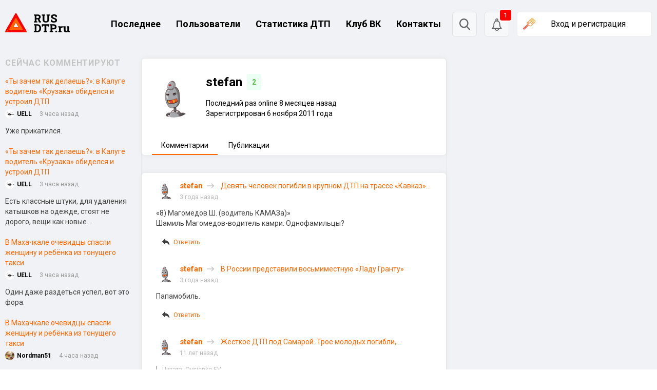

--- FILE ---
content_type: text/html; charset=UTF-8
request_url: https://rusdtp.ru/account/?user=7701
body_size: 47463
content:
<!doctype html>
<html lang="ru-RU">
<head>
    <meta charset="UTF-8">
    <meta name="viewport" content="width=device-width, initial-scale=1">
    <link rel="profile" href="https://gmpg.org/xfn/11">

    <link rel="preconnect" href="https://fonts.gstatic.com">
    <link href="https://fonts.googleapis.com/css2?family=Roboto:ital,wght@0,100;0,300;0,400;0,500;0,700;0,900;1,100;1,300;1,400;1,500;1,700;1,900&display=swap"
          rel="stylesheet">
    <link href="https://fonts.googleapis.com/css2?family=Open+Sans:ital,wght@0,300;0,400;0,600;0,700;0,800;1,300;1,400;1,600;1,700;1,800&display=swap"
          rel="stylesheet">

    <meta name="robots" content="max-image-preview:large">  
    <!-- Верификации для поисковых и других систем -->
    <meta name="google-site-verification" content="AJSRE0fAx4gvq-s5PJMQewEDh3VMxtRSsXisQyr7Eh4"/>
	<meta name="yandex-verification" content="6be3903bf1658d4e" />
    <!-- Favicons -->
    <link rel="icon" type="image/x-icon" href="https://rusdtp.ru/wp-content/themes/rusdtp-fresh/assets/images/favicons/favicon.ico">
	<link rel="icon" type="image/png" sizes="192x192" href="https://rusdtp.ru/wp-content/themes/rusdtp-fresh/assets/images/favicons/favicon-192x192.png">
    <link rel="icon" type="image/png" sizes="32x32" href="https://rusdtp.ru/wp-content/themes/rusdtp-fresh/assets/images/favicons/favicon-32x32.png">
    <link rel="icon" type="image/png" sizes="16x16" href="https://rusdtp.ru/wp-content/themes/rusdtp-fresh/assets/images/favicons/favicon-16x16.png">
    <link rel="apple-touch-icon" sizes="180x180" href="https://rusdtp.ru/wp-content/themes/rusdtp-fresh/assets/images/favicons/apple-touch-icon.png">
	<link rel="icon" type="image/svg+xml"	href="https://rusdtp.ru/wp-content/themes/rusdtp-fresh/assets/images/favicons/icon.svg" >
    <link rel="mask-icon" color="#5bbad5" href="https://rusdtp.ru/wp-content/themes/rusdtp-fresh/assets/images/favicons/safari-pinned-tab.svg">

	        <!-- Yandex.Metrika counter -->
	<script type="text/javascript" >
	   (function(m,e,t,r,i,k,a){m[i]=m[i]||function(){(m[i].a=m[i].a||[]).push(arguments)};
	   m[i].l=1*new Date();
	   for (var j = 0; j < document.scripts.length; j++) {if (document.scripts[j].src === r) { return; }}
	   k=e.createElement(t),a=e.getElementsByTagName(t)[0],k.async=1,k.src=r,a.parentNode.insertBefore(k,a)})
	   (window, document, "script", "https://mc.yandex.ru/metrika/tag.js", "ym");

	   ym(69254530, "init", {
			clickmap:true,
			trackLinks:true,
			accurateTrackBounce:true
	   });
	</script>
	<noscript><div><img src="https://mc.yandex.ru/watch/69254530" style="position:absolute; left:-9999px;" alt="" /></div></noscript>
	<!-- /Yandex.Metrika counter -->

        <!-- Yandex.RTB -->
        <script>window.yaContextCb = window.yaContextCb || []</script>
        <script src="https://yandex.ru/ads/system/context.js" async></script>
	
	<meta name='robots' content='index, follow, max-image-preview:large, max-snippet:-1, max-video-preview:-1' />

	<!-- This site is optimized with the Yoast SEO plugin v24.0 - https://yoast.com/wordpress/plugins/seo/ -->
	<title>Пользователь stefan на Rusdtp</title>
	<meta name="description" content="Пользователь stefan на автомобильном портале Rusdtp.ru" />
	<link rel="canonical" href="https://rusdtp.ru/account/?user=7701" />
	<meta property="og:locale" content="ru_RU" />
	<meta property="og:type" content="article" />
	<meta property="og:title" content="Пользователь stefan на Rusdtp" />
	<meta property="og:description" content="Пользователь stefan на автомобильном портале Rusdtp.ru" />
	<meta property="og:url" content="https://rusdtp.ru/account/" />
	<meta property="og:site_name" content="RusDTP - Русские дороги" />
	<meta property="article:modified_time" content="2022-05-04T09:12:06+00:00" />
	<meta name="twitter:card" content="summary_large_image" />
	<script type="application/ld+json" class="yoast-schema-graph">{"@context":"https://schema.org","@graph":[{"@type":"WebPage","@id":"https://rusdtp.ru/account/","url":"https://rusdtp.ru/account/","name":"Пользователь stefan на Rusdtp","isPartOf":{"@id":"https://rusdtp.ru/#website"},"datePublished":"2021-07-14T08:39:10+00:00","dateModified":"2022-05-04T09:12:06+00:00","description":"Пользователь stefan на автомобильном портале Rusdtp.ru","breadcrumb":{"@id":"https://rusdtp.ru/account/#breadcrumb"},"inLanguage":"ru-RU","potentialAction":[{"@type":"ReadAction","target":["https://rusdtp.ru/account/"]}]},{"@type":"BreadcrumbList","@id":"https://rusdtp.ru/account/#breadcrumb","itemListElement":[{"@type":"ListItem","position":1,"name":"Home","item":"https://rusdtp.ru/"},{"@type":"ListItem","position":2,"name":"Личный кабинет"}]},{"@type":"WebSite","@id":"https://rusdtp.ru/#website","url":"https://rusdtp.ru/","name":"RusDTP - Русские дороги","description":"Русские дороги - На сайте ежедневно публикуются автоновости, записи с видеорегистраторов и информация о ДТП по городам.","publisher":{"@id":"https://rusdtp.ru/#organization"},"potentialAction":[{"@type":"SearchAction","target":{"@type":"EntryPoint","urlTemplate":"https://rusdtp.ru/?s={search_term_string}"},"query-input":{"@type":"PropertyValueSpecification","valueRequired":true,"valueName":"search_term_string"}}],"inLanguage":"ru-RU"},{"@type":"Organization","@id":"https://rusdtp.ru/#organization","name":"RusDTP - Русские дороги","url":"https://rusdtp.ru/","logo":{"@type":"ImageObject","inLanguage":"ru-RU","@id":"https://rusdtp.ru/#/schema/logo/image/","url":"https://rusdtp.ru/wp-content/uploads/2024/12/group-31.jpg","contentUrl":"https://rusdtp.ru/wp-content/uploads/2024/12/group-31.jpg","width":1000,"height":1000,"caption":"RusDTP - Русские дороги"},"image":{"@id":"https://rusdtp.ru/#/schema/logo/image/"},"sameAs":["https://vk.com/clubdtp"]}]}</script>
	<!-- / Yoast SEO plugin. -->


<link rel='dns-prefetch' href='//www.google.com' />
<link rel="alternate" title="oEmbed (JSON)" type="application/json+oembed" href="https://rusdtp.ru/wp-json/oembed/1.0/embed?url=https%3A%2F%2Frusdtp.ru%2Faccount%2F" />
<link rel="alternate" title="oEmbed (XML)" type="text/xml+oembed" href="https://rusdtp.ru/wp-json/oembed/1.0/embed?url=https%3A%2F%2Frusdtp.ru%2Faccount%2F&#038;format=xml" />
<!-- rusdtp.ru is managing ads with Advanced Ads 1.26.0 – https://wpadvancedads.com/ --><script>
			advanced_ads_ready=function(){var e,t=[],n="object"==typeof document&&document,d=n&&n.documentElement.doScroll,o="DOMContentLoaded",a=n&&(d?/^loaded|^c/:/^loaded|^i|^c/).test(n.readyState);return!a&&n&&(e=function(){for(n.removeEventListener(o,e),window.removeEventListener("load",e),a=1;e=t.shift();)e()},n.addEventListener(o,e),window.addEventListener("load",e)),function(e){a?setTimeout(e,0):t.push(e)}}();		</script>
		<style id='wp-img-auto-sizes-contain-inline-css' type='text/css'>
img:is([sizes=auto i],[sizes^="auto," i]){contain-intrinsic-size:3000px 1500px}
/*# sourceURL=wp-img-auto-sizes-contain-inline-css */
</style>
<style id='wp-emoji-styles-inline-css' type='text/css'>

	img.wp-smiley, img.emoji {
		display: inline !important;
		border: none !important;
		box-shadow: none !important;
		height: 1em !important;
		width: 1em !important;
		margin: 0 0.07em !important;
		vertical-align: -0.1em !important;
		background: none !important;
		padding: 0 !important;
	}
/*# sourceURL=wp-emoji-styles-inline-css */
</style>
<style id='wp-block-library-inline-css' type='text/css'>
:root{--wp-block-synced-color:#7a00df;--wp-block-synced-color--rgb:122,0,223;--wp-bound-block-color:var(--wp-block-synced-color);--wp-editor-canvas-background:#ddd;--wp-admin-theme-color:#007cba;--wp-admin-theme-color--rgb:0,124,186;--wp-admin-theme-color-darker-10:#006ba1;--wp-admin-theme-color-darker-10--rgb:0,107,160.5;--wp-admin-theme-color-darker-20:#005a87;--wp-admin-theme-color-darker-20--rgb:0,90,135;--wp-admin-border-width-focus:2px}@media (min-resolution:192dpi){:root{--wp-admin-border-width-focus:1.5px}}.wp-element-button{cursor:pointer}:root .has-very-light-gray-background-color{background-color:#eee}:root .has-very-dark-gray-background-color{background-color:#313131}:root .has-very-light-gray-color{color:#eee}:root .has-very-dark-gray-color{color:#313131}:root .has-vivid-green-cyan-to-vivid-cyan-blue-gradient-background{background:linear-gradient(135deg,#00d084,#0693e3)}:root .has-purple-crush-gradient-background{background:linear-gradient(135deg,#34e2e4,#4721fb 50%,#ab1dfe)}:root .has-hazy-dawn-gradient-background{background:linear-gradient(135deg,#faaca8,#dad0ec)}:root .has-subdued-olive-gradient-background{background:linear-gradient(135deg,#fafae1,#67a671)}:root .has-atomic-cream-gradient-background{background:linear-gradient(135deg,#fdd79a,#004a59)}:root .has-nightshade-gradient-background{background:linear-gradient(135deg,#330968,#31cdcf)}:root .has-midnight-gradient-background{background:linear-gradient(135deg,#020381,#2874fc)}:root{--wp--preset--font-size--normal:16px;--wp--preset--font-size--huge:42px}.has-regular-font-size{font-size:1em}.has-larger-font-size{font-size:2.625em}.has-normal-font-size{font-size:var(--wp--preset--font-size--normal)}.has-huge-font-size{font-size:var(--wp--preset--font-size--huge)}.has-text-align-center{text-align:center}.has-text-align-left{text-align:left}.has-text-align-right{text-align:right}.has-fit-text{white-space:nowrap!important}#end-resizable-editor-section{display:none}.aligncenter{clear:both}.items-justified-left{justify-content:flex-start}.items-justified-center{justify-content:center}.items-justified-right{justify-content:flex-end}.items-justified-space-between{justify-content:space-between}.screen-reader-text{border:0;clip-path:inset(50%);height:1px;margin:-1px;overflow:hidden;padding:0;position:absolute;width:1px;word-wrap:normal!important}.screen-reader-text:focus{background-color:#ddd;clip-path:none;color:#444;display:block;font-size:1em;height:auto;left:5px;line-height:normal;padding:15px 23px 14px;text-decoration:none;top:5px;width:auto;z-index:100000}html :where(.has-border-color){border-style:solid}html :where([style*=border-top-color]){border-top-style:solid}html :where([style*=border-right-color]){border-right-style:solid}html :where([style*=border-bottom-color]){border-bottom-style:solid}html :where([style*=border-left-color]){border-left-style:solid}html :where([style*=border-width]){border-style:solid}html :where([style*=border-top-width]){border-top-style:solid}html :where([style*=border-right-width]){border-right-style:solid}html :where([style*=border-bottom-width]){border-bottom-style:solid}html :where([style*=border-left-width]){border-left-style:solid}html :where(img[class*=wp-image-]){height:auto;max-width:100%}:where(figure){margin:0 0 1em}html :where(.is-position-sticky){--wp-admin--admin-bar--position-offset:var(--wp-admin--admin-bar--height,0px)}@media screen and (max-width:600px){html :where(.is-position-sticky){--wp-admin--admin-bar--position-offset:0px}}

/*# sourceURL=wp-block-library-inline-css */
</style><style id='wp-block-list-inline-css' type='text/css'>
ol,ul{box-sizing:border-box}:root :where(.wp-block-list.has-background){padding:1.25em 2.375em}
/*# sourceURL=https://rusdtp.ru/wp-includes/blocks/list/style.min.css */
</style>
<style id='wp-block-paragraph-inline-css' type='text/css'>
.is-small-text{font-size:.875em}.is-regular-text{font-size:1em}.is-large-text{font-size:2.25em}.is-larger-text{font-size:3em}.has-drop-cap:not(:focus):first-letter{float:left;font-size:8.4em;font-style:normal;font-weight:100;line-height:.68;margin:.05em .1em 0 0;text-transform:uppercase}body.rtl .has-drop-cap:not(:focus):first-letter{float:none;margin-left:.1em}p.has-drop-cap.has-background{overflow:hidden}:root :where(p.has-background){padding:1.25em 2.375em}:where(p.has-text-color:not(.has-link-color)) a{color:inherit}p.has-text-align-left[style*="writing-mode:vertical-lr"],p.has-text-align-right[style*="writing-mode:vertical-rl"]{rotate:180deg}
/*# sourceURL=https://rusdtp.ru/wp-includes/blocks/paragraph/style.min.css */
</style>
<style id='wp-block-social-links-inline-css' type='text/css'>
.wp-block-social-links{background:none;box-sizing:border-box;margin-left:0;padding-left:0;padding-right:0;text-indent:0}.wp-block-social-links .wp-social-link a,.wp-block-social-links .wp-social-link a:hover{border-bottom:0;box-shadow:none;text-decoration:none}.wp-block-social-links .wp-social-link svg{height:1em;width:1em}.wp-block-social-links .wp-social-link span:not(.screen-reader-text){font-size:.65em;margin-left:.5em;margin-right:.5em}.wp-block-social-links.has-small-icon-size{font-size:16px}.wp-block-social-links,.wp-block-social-links.has-normal-icon-size{font-size:24px}.wp-block-social-links.has-large-icon-size{font-size:36px}.wp-block-social-links.has-huge-icon-size{font-size:48px}.wp-block-social-links.aligncenter{display:flex;justify-content:center}.wp-block-social-links.alignright{justify-content:flex-end}.wp-block-social-link{border-radius:9999px;display:block}@media not (prefers-reduced-motion){.wp-block-social-link{transition:transform .1s ease}}.wp-block-social-link{height:auto}.wp-block-social-link a{align-items:center;display:flex;line-height:0}.wp-block-social-link:hover{transform:scale(1.1)}.wp-block-social-links .wp-block-social-link.wp-social-link{display:inline-block;margin:0;padding:0}.wp-block-social-links .wp-block-social-link.wp-social-link .wp-block-social-link-anchor,.wp-block-social-links .wp-block-social-link.wp-social-link .wp-block-social-link-anchor svg,.wp-block-social-links .wp-block-social-link.wp-social-link .wp-block-social-link-anchor:active,.wp-block-social-links .wp-block-social-link.wp-social-link .wp-block-social-link-anchor:hover,.wp-block-social-links .wp-block-social-link.wp-social-link .wp-block-social-link-anchor:visited{color:currentColor;fill:currentColor}:where(.wp-block-social-links:not(.is-style-logos-only)) .wp-social-link{background-color:#f0f0f0;color:#444}:where(.wp-block-social-links:not(.is-style-logos-only)) .wp-social-link-amazon{background-color:#f90;color:#fff}:where(.wp-block-social-links:not(.is-style-logos-only)) .wp-social-link-bandcamp{background-color:#1ea0c3;color:#fff}:where(.wp-block-social-links:not(.is-style-logos-only)) .wp-social-link-behance{background-color:#0757fe;color:#fff}:where(.wp-block-social-links:not(.is-style-logos-only)) .wp-social-link-bluesky{background-color:#0a7aff;color:#fff}:where(.wp-block-social-links:not(.is-style-logos-only)) .wp-social-link-codepen{background-color:#1e1f26;color:#fff}:where(.wp-block-social-links:not(.is-style-logos-only)) .wp-social-link-deviantart{background-color:#02e49b;color:#fff}:where(.wp-block-social-links:not(.is-style-logos-only)) .wp-social-link-discord{background-color:#5865f2;color:#fff}:where(.wp-block-social-links:not(.is-style-logos-only)) .wp-social-link-dribbble{background-color:#e94c89;color:#fff}:where(.wp-block-social-links:not(.is-style-logos-only)) .wp-social-link-dropbox{background-color:#4280ff;color:#fff}:where(.wp-block-social-links:not(.is-style-logos-only)) .wp-social-link-etsy{background-color:#f45800;color:#fff}:where(.wp-block-social-links:not(.is-style-logos-only)) .wp-social-link-facebook{background-color:#0866ff;color:#fff}:where(.wp-block-social-links:not(.is-style-logos-only)) .wp-social-link-fivehundredpx{background-color:#000;color:#fff}:where(.wp-block-social-links:not(.is-style-logos-only)) .wp-social-link-flickr{background-color:#0461dd;color:#fff}:where(.wp-block-social-links:not(.is-style-logos-only)) .wp-social-link-foursquare{background-color:#e65678;color:#fff}:where(.wp-block-social-links:not(.is-style-logos-only)) .wp-social-link-github{background-color:#24292d;color:#fff}:where(.wp-block-social-links:not(.is-style-logos-only)) .wp-social-link-goodreads{background-color:#eceadd;color:#382110}:where(.wp-block-social-links:not(.is-style-logos-only)) .wp-social-link-google{background-color:#ea4434;color:#fff}:where(.wp-block-social-links:not(.is-style-logos-only)) .wp-social-link-gravatar{background-color:#1d4fc4;color:#fff}:where(.wp-block-social-links:not(.is-style-logos-only)) .wp-social-link-instagram{background-color:#f00075;color:#fff}:where(.wp-block-social-links:not(.is-style-logos-only)) .wp-social-link-lastfm{background-color:#e21b24;color:#fff}:where(.wp-block-social-links:not(.is-style-logos-only)) .wp-social-link-linkedin{background-color:#0d66c2;color:#fff}:where(.wp-block-social-links:not(.is-style-logos-only)) .wp-social-link-mastodon{background-color:#3288d4;color:#fff}:where(.wp-block-social-links:not(.is-style-logos-only)) .wp-social-link-medium{background-color:#000;color:#fff}:where(.wp-block-social-links:not(.is-style-logos-only)) .wp-social-link-meetup{background-color:#f6405f;color:#fff}:where(.wp-block-social-links:not(.is-style-logos-only)) .wp-social-link-patreon{background-color:#000;color:#fff}:where(.wp-block-social-links:not(.is-style-logos-only)) .wp-social-link-pinterest{background-color:#e60122;color:#fff}:where(.wp-block-social-links:not(.is-style-logos-only)) .wp-social-link-pocket{background-color:#ef4155;color:#fff}:where(.wp-block-social-links:not(.is-style-logos-only)) .wp-social-link-reddit{background-color:#ff4500;color:#fff}:where(.wp-block-social-links:not(.is-style-logos-only)) .wp-social-link-skype{background-color:#0478d7;color:#fff}:where(.wp-block-social-links:not(.is-style-logos-only)) .wp-social-link-snapchat{background-color:#fefc00;color:#fff;stroke:#000}:where(.wp-block-social-links:not(.is-style-logos-only)) .wp-social-link-soundcloud{background-color:#ff5600;color:#fff}:where(.wp-block-social-links:not(.is-style-logos-only)) .wp-social-link-spotify{background-color:#1bd760;color:#fff}:where(.wp-block-social-links:not(.is-style-logos-only)) .wp-social-link-telegram{background-color:#2aabee;color:#fff}:where(.wp-block-social-links:not(.is-style-logos-only)) .wp-social-link-threads{background-color:#000;color:#fff}:where(.wp-block-social-links:not(.is-style-logos-only)) .wp-social-link-tiktok{background-color:#000;color:#fff}:where(.wp-block-social-links:not(.is-style-logos-only)) .wp-social-link-tumblr{background-color:#011835;color:#fff}:where(.wp-block-social-links:not(.is-style-logos-only)) .wp-social-link-twitch{background-color:#6440a4;color:#fff}:where(.wp-block-social-links:not(.is-style-logos-only)) .wp-social-link-twitter{background-color:#1da1f2;color:#fff}:where(.wp-block-social-links:not(.is-style-logos-only)) .wp-social-link-vimeo{background-color:#1eb7ea;color:#fff}:where(.wp-block-social-links:not(.is-style-logos-only)) .wp-social-link-vk{background-color:#4680c2;color:#fff}:where(.wp-block-social-links:not(.is-style-logos-only)) .wp-social-link-wordpress{background-color:#3499cd;color:#fff}:where(.wp-block-social-links:not(.is-style-logos-only)) .wp-social-link-whatsapp{background-color:#25d366;color:#fff}:where(.wp-block-social-links:not(.is-style-logos-only)) .wp-social-link-x{background-color:#000;color:#fff}:where(.wp-block-social-links:not(.is-style-logos-only)) .wp-social-link-yelp{background-color:#d32422;color:#fff}:where(.wp-block-social-links:not(.is-style-logos-only)) .wp-social-link-youtube{background-color:red;color:#fff}:where(.wp-block-social-links.is-style-logos-only) .wp-social-link{background:none}:where(.wp-block-social-links.is-style-logos-only) .wp-social-link svg{height:1.25em;width:1.25em}:where(.wp-block-social-links.is-style-logos-only) .wp-social-link-amazon{color:#f90}:where(.wp-block-social-links.is-style-logos-only) .wp-social-link-bandcamp{color:#1ea0c3}:where(.wp-block-social-links.is-style-logos-only) .wp-social-link-behance{color:#0757fe}:where(.wp-block-social-links.is-style-logos-only) .wp-social-link-bluesky{color:#0a7aff}:where(.wp-block-social-links.is-style-logos-only) .wp-social-link-codepen{color:#1e1f26}:where(.wp-block-social-links.is-style-logos-only) .wp-social-link-deviantart{color:#02e49b}:where(.wp-block-social-links.is-style-logos-only) .wp-social-link-discord{color:#5865f2}:where(.wp-block-social-links.is-style-logos-only) .wp-social-link-dribbble{color:#e94c89}:where(.wp-block-social-links.is-style-logos-only) .wp-social-link-dropbox{color:#4280ff}:where(.wp-block-social-links.is-style-logos-only) .wp-social-link-etsy{color:#f45800}:where(.wp-block-social-links.is-style-logos-only) .wp-social-link-facebook{color:#0866ff}:where(.wp-block-social-links.is-style-logos-only) .wp-social-link-fivehundredpx{color:#000}:where(.wp-block-social-links.is-style-logos-only) .wp-social-link-flickr{color:#0461dd}:where(.wp-block-social-links.is-style-logos-only) .wp-social-link-foursquare{color:#e65678}:where(.wp-block-social-links.is-style-logos-only) .wp-social-link-github{color:#24292d}:where(.wp-block-social-links.is-style-logos-only) .wp-social-link-goodreads{color:#382110}:where(.wp-block-social-links.is-style-logos-only) .wp-social-link-google{color:#ea4434}:where(.wp-block-social-links.is-style-logos-only) .wp-social-link-gravatar{color:#1d4fc4}:where(.wp-block-social-links.is-style-logos-only) .wp-social-link-instagram{color:#f00075}:where(.wp-block-social-links.is-style-logos-only) .wp-social-link-lastfm{color:#e21b24}:where(.wp-block-social-links.is-style-logos-only) .wp-social-link-linkedin{color:#0d66c2}:where(.wp-block-social-links.is-style-logos-only) .wp-social-link-mastodon{color:#3288d4}:where(.wp-block-social-links.is-style-logos-only) .wp-social-link-medium{color:#000}:where(.wp-block-social-links.is-style-logos-only) .wp-social-link-meetup{color:#f6405f}:where(.wp-block-social-links.is-style-logos-only) .wp-social-link-patreon{color:#000}:where(.wp-block-social-links.is-style-logos-only) .wp-social-link-pinterest{color:#e60122}:where(.wp-block-social-links.is-style-logos-only) .wp-social-link-pocket{color:#ef4155}:where(.wp-block-social-links.is-style-logos-only) .wp-social-link-reddit{color:#ff4500}:where(.wp-block-social-links.is-style-logos-only) .wp-social-link-skype{color:#0478d7}:where(.wp-block-social-links.is-style-logos-only) .wp-social-link-snapchat{color:#fff;stroke:#000}:where(.wp-block-social-links.is-style-logos-only) .wp-social-link-soundcloud{color:#ff5600}:where(.wp-block-social-links.is-style-logos-only) .wp-social-link-spotify{color:#1bd760}:where(.wp-block-social-links.is-style-logos-only) .wp-social-link-telegram{color:#2aabee}:where(.wp-block-social-links.is-style-logos-only) .wp-social-link-threads{color:#000}:where(.wp-block-social-links.is-style-logos-only) .wp-social-link-tiktok{color:#000}:where(.wp-block-social-links.is-style-logos-only) .wp-social-link-tumblr{color:#011835}:where(.wp-block-social-links.is-style-logos-only) .wp-social-link-twitch{color:#6440a4}:where(.wp-block-social-links.is-style-logos-only) .wp-social-link-twitter{color:#1da1f2}:where(.wp-block-social-links.is-style-logos-only) .wp-social-link-vimeo{color:#1eb7ea}:where(.wp-block-social-links.is-style-logos-only) .wp-social-link-vk{color:#4680c2}:where(.wp-block-social-links.is-style-logos-only) .wp-social-link-whatsapp{color:#25d366}:where(.wp-block-social-links.is-style-logos-only) .wp-social-link-wordpress{color:#3499cd}:where(.wp-block-social-links.is-style-logos-only) .wp-social-link-x{color:#000}:where(.wp-block-social-links.is-style-logos-only) .wp-social-link-yelp{color:#d32422}:where(.wp-block-social-links.is-style-logos-only) .wp-social-link-youtube{color:red}.wp-block-social-links.is-style-pill-shape .wp-social-link{width:auto}:root :where(.wp-block-social-links .wp-social-link a){padding:.25em}:root :where(.wp-block-social-links.is-style-logos-only .wp-social-link a){padding:0}:root :where(.wp-block-social-links.is-style-pill-shape .wp-social-link a){padding-left:.6666666667em;padding-right:.6666666667em}.wp-block-social-links:not(.has-icon-color):not(.has-icon-background-color) .wp-social-link-snapchat .wp-block-social-link-label{color:#000}
/*# sourceURL=https://rusdtp.ru/wp-includes/blocks/social-links/style.min.css */
</style>
<style id='global-styles-inline-css' type='text/css'>
:root{--wp--preset--aspect-ratio--square: 1;--wp--preset--aspect-ratio--4-3: 4/3;--wp--preset--aspect-ratio--3-4: 3/4;--wp--preset--aspect-ratio--3-2: 3/2;--wp--preset--aspect-ratio--2-3: 2/3;--wp--preset--aspect-ratio--16-9: 16/9;--wp--preset--aspect-ratio--9-16: 9/16;--wp--preset--color--black: #000000;--wp--preset--color--cyan-bluish-gray: #abb8c3;--wp--preset--color--white: #ffffff;--wp--preset--color--pale-pink: #f78da7;--wp--preset--color--vivid-red: #cf2e2e;--wp--preset--color--luminous-vivid-orange: #ff6900;--wp--preset--color--luminous-vivid-amber: #fcb900;--wp--preset--color--light-green-cyan: #7bdcb5;--wp--preset--color--vivid-green-cyan: #00d084;--wp--preset--color--pale-cyan-blue: #8ed1fc;--wp--preset--color--vivid-cyan-blue: #0693e3;--wp--preset--color--vivid-purple: #9b51e0;--wp--preset--gradient--vivid-cyan-blue-to-vivid-purple: linear-gradient(135deg,rgb(6,147,227) 0%,rgb(155,81,224) 100%);--wp--preset--gradient--light-green-cyan-to-vivid-green-cyan: linear-gradient(135deg,rgb(122,220,180) 0%,rgb(0,208,130) 100%);--wp--preset--gradient--luminous-vivid-amber-to-luminous-vivid-orange: linear-gradient(135deg,rgb(252,185,0) 0%,rgb(255,105,0) 100%);--wp--preset--gradient--luminous-vivid-orange-to-vivid-red: linear-gradient(135deg,rgb(255,105,0) 0%,rgb(207,46,46) 100%);--wp--preset--gradient--very-light-gray-to-cyan-bluish-gray: linear-gradient(135deg,rgb(238,238,238) 0%,rgb(169,184,195) 100%);--wp--preset--gradient--cool-to-warm-spectrum: linear-gradient(135deg,rgb(74,234,220) 0%,rgb(151,120,209) 20%,rgb(207,42,186) 40%,rgb(238,44,130) 60%,rgb(251,105,98) 80%,rgb(254,248,76) 100%);--wp--preset--gradient--blush-light-purple: linear-gradient(135deg,rgb(255,206,236) 0%,rgb(152,150,240) 100%);--wp--preset--gradient--blush-bordeaux: linear-gradient(135deg,rgb(254,205,165) 0%,rgb(254,45,45) 50%,rgb(107,0,62) 100%);--wp--preset--gradient--luminous-dusk: linear-gradient(135deg,rgb(255,203,112) 0%,rgb(199,81,192) 50%,rgb(65,88,208) 100%);--wp--preset--gradient--pale-ocean: linear-gradient(135deg,rgb(255,245,203) 0%,rgb(182,227,212) 50%,rgb(51,167,181) 100%);--wp--preset--gradient--electric-grass: linear-gradient(135deg,rgb(202,248,128) 0%,rgb(113,206,126) 100%);--wp--preset--gradient--midnight: linear-gradient(135deg,rgb(2,3,129) 0%,rgb(40,116,252) 100%);--wp--preset--font-size--small: 13px;--wp--preset--font-size--medium: 20px;--wp--preset--font-size--large: 36px;--wp--preset--font-size--x-large: 42px;--wp--preset--spacing--20: 0.44rem;--wp--preset--spacing--30: 0.67rem;--wp--preset--spacing--40: 1rem;--wp--preset--spacing--50: 1.5rem;--wp--preset--spacing--60: 2.25rem;--wp--preset--spacing--70: 3.38rem;--wp--preset--spacing--80: 5.06rem;--wp--preset--shadow--natural: 6px 6px 9px rgba(0, 0, 0, 0.2);--wp--preset--shadow--deep: 12px 12px 50px rgba(0, 0, 0, 0.4);--wp--preset--shadow--sharp: 6px 6px 0px rgba(0, 0, 0, 0.2);--wp--preset--shadow--outlined: 6px 6px 0px -3px rgb(255, 255, 255), 6px 6px rgb(0, 0, 0);--wp--preset--shadow--crisp: 6px 6px 0px rgb(0, 0, 0);}:where(.is-layout-flex){gap: 0.5em;}:where(.is-layout-grid){gap: 0.5em;}body .is-layout-flex{display: flex;}.is-layout-flex{flex-wrap: wrap;align-items: center;}.is-layout-flex > :is(*, div){margin: 0;}body .is-layout-grid{display: grid;}.is-layout-grid > :is(*, div){margin: 0;}:where(.wp-block-columns.is-layout-flex){gap: 2em;}:where(.wp-block-columns.is-layout-grid){gap: 2em;}:where(.wp-block-post-template.is-layout-flex){gap: 1.25em;}:where(.wp-block-post-template.is-layout-grid){gap: 1.25em;}.has-black-color{color: var(--wp--preset--color--black) !important;}.has-cyan-bluish-gray-color{color: var(--wp--preset--color--cyan-bluish-gray) !important;}.has-white-color{color: var(--wp--preset--color--white) !important;}.has-pale-pink-color{color: var(--wp--preset--color--pale-pink) !important;}.has-vivid-red-color{color: var(--wp--preset--color--vivid-red) !important;}.has-luminous-vivid-orange-color{color: var(--wp--preset--color--luminous-vivid-orange) !important;}.has-luminous-vivid-amber-color{color: var(--wp--preset--color--luminous-vivid-amber) !important;}.has-light-green-cyan-color{color: var(--wp--preset--color--light-green-cyan) !important;}.has-vivid-green-cyan-color{color: var(--wp--preset--color--vivid-green-cyan) !important;}.has-pale-cyan-blue-color{color: var(--wp--preset--color--pale-cyan-blue) !important;}.has-vivid-cyan-blue-color{color: var(--wp--preset--color--vivid-cyan-blue) !important;}.has-vivid-purple-color{color: var(--wp--preset--color--vivid-purple) !important;}.has-black-background-color{background-color: var(--wp--preset--color--black) !important;}.has-cyan-bluish-gray-background-color{background-color: var(--wp--preset--color--cyan-bluish-gray) !important;}.has-white-background-color{background-color: var(--wp--preset--color--white) !important;}.has-pale-pink-background-color{background-color: var(--wp--preset--color--pale-pink) !important;}.has-vivid-red-background-color{background-color: var(--wp--preset--color--vivid-red) !important;}.has-luminous-vivid-orange-background-color{background-color: var(--wp--preset--color--luminous-vivid-orange) !important;}.has-luminous-vivid-amber-background-color{background-color: var(--wp--preset--color--luminous-vivid-amber) !important;}.has-light-green-cyan-background-color{background-color: var(--wp--preset--color--light-green-cyan) !important;}.has-vivid-green-cyan-background-color{background-color: var(--wp--preset--color--vivid-green-cyan) !important;}.has-pale-cyan-blue-background-color{background-color: var(--wp--preset--color--pale-cyan-blue) !important;}.has-vivid-cyan-blue-background-color{background-color: var(--wp--preset--color--vivid-cyan-blue) !important;}.has-vivid-purple-background-color{background-color: var(--wp--preset--color--vivid-purple) !important;}.has-black-border-color{border-color: var(--wp--preset--color--black) !important;}.has-cyan-bluish-gray-border-color{border-color: var(--wp--preset--color--cyan-bluish-gray) !important;}.has-white-border-color{border-color: var(--wp--preset--color--white) !important;}.has-pale-pink-border-color{border-color: var(--wp--preset--color--pale-pink) !important;}.has-vivid-red-border-color{border-color: var(--wp--preset--color--vivid-red) !important;}.has-luminous-vivid-orange-border-color{border-color: var(--wp--preset--color--luminous-vivid-orange) !important;}.has-luminous-vivid-amber-border-color{border-color: var(--wp--preset--color--luminous-vivid-amber) !important;}.has-light-green-cyan-border-color{border-color: var(--wp--preset--color--light-green-cyan) !important;}.has-vivid-green-cyan-border-color{border-color: var(--wp--preset--color--vivid-green-cyan) !important;}.has-pale-cyan-blue-border-color{border-color: var(--wp--preset--color--pale-cyan-blue) !important;}.has-vivid-cyan-blue-border-color{border-color: var(--wp--preset--color--vivid-cyan-blue) !important;}.has-vivid-purple-border-color{border-color: var(--wp--preset--color--vivid-purple) !important;}.has-vivid-cyan-blue-to-vivid-purple-gradient-background{background: var(--wp--preset--gradient--vivid-cyan-blue-to-vivid-purple) !important;}.has-light-green-cyan-to-vivid-green-cyan-gradient-background{background: var(--wp--preset--gradient--light-green-cyan-to-vivid-green-cyan) !important;}.has-luminous-vivid-amber-to-luminous-vivid-orange-gradient-background{background: var(--wp--preset--gradient--luminous-vivid-amber-to-luminous-vivid-orange) !important;}.has-luminous-vivid-orange-to-vivid-red-gradient-background{background: var(--wp--preset--gradient--luminous-vivid-orange-to-vivid-red) !important;}.has-very-light-gray-to-cyan-bluish-gray-gradient-background{background: var(--wp--preset--gradient--very-light-gray-to-cyan-bluish-gray) !important;}.has-cool-to-warm-spectrum-gradient-background{background: var(--wp--preset--gradient--cool-to-warm-spectrum) !important;}.has-blush-light-purple-gradient-background{background: var(--wp--preset--gradient--blush-light-purple) !important;}.has-blush-bordeaux-gradient-background{background: var(--wp--preset--gradient--blush-bordeaux) !important;}.has-luminous-dusk-gradient-background{background: var(--wp--preset--gradient--luminous-dusk) !important;}.has-pale-ocean-gradient-background{background: var(--wp--preset--gradient--pale-ocean) !important;}.has-electric-grass-gradient-background{background: var(--wp--preset--gradient--electric-grass) !important;}.has-midnight-gradient-background{background: var(--wp--preset--gradient--midnight) !important;}.has-small-font-size{font-size: var(--wp--preset--font-size--small) !important;}.has-medium-font-size{font-size: var(--wp--preset--font-size--medium) !important;}.has-large-font-size{font-size: var(--wp--preset--font-size--large) !important;}.has-x-large-font-size{font-size: var(--wp--preset--font-size--x-large) !important;}
/*# sourceURL=global-styles-inline-css */
</style>

<style id='classic-theme-styles-inline-css' type='text/css'>
/*! This file is auto-generated */
.wp-block-button__link{color:#fff;background-color:#32373c;border-radius:9999px;box-shadow:none;text-decoration:none;padding:calc(.667em + 2px) calc(1.333em + 2px);font-size:1.125em}.wp-block-file__button{background:#32373c;color:#fff;text-decoration:none}
/*# sourceURL=/wp-includes/css/classic-themes.min.css */
</style>
<link rel='stylesheet' id='lbwps-styles-photoswipe5-main-css' href='https://rusdtp.ru/wp-content/plugins/lightbox-photoswipe/assets/ps5/styles/main.css?ver=5.5.2' type='text/css' media='all' />
<link rel='stylesheet' id='toc-screen-css' href='https://rusdtp.ru/wp-content/plugins/table-of-contents-plus/screen.min.css?ver=2411.1' type='text/css' media='all' />
<style id='toc-screen-inline-css' type='text/css'>
div#toc_container {background: #f9f9f9;border: 1px solid #aaaaaa;}
/*# sourceURL=toc-screen-inline-css */
</style>
<link rel='stylesheet' id='widgetopts-styles-css' href='https://rusdtp.ru/wp-content/plugins/widget-options/assets/css/widget-options.css' type='text/css' media='all' />
<link rel='stylesheet' id='rcl-awesome-css' href='https://rusdtp.ru/wp-content/plugins/wp-recall/assets/rcl-awesome/rcl-awesome.min.css?ver=16.26.10' type='text/css' media='all' />
<link rel='stylesheet' id='animate-css-css' href='https://rusdtp.ru/wp-content/plugins/wp-recall/assets/css/animate-css/animate.min.css?ver=16.26.10' type='text/css' media='all' />
<link rel='stylesheet' id='rcl-core-css' href='https://rusdtp.ru/wp-content/plugins/wp-recall/assets/css/core.css?ver=16.26.10' type='text/css' media='all' />
<link rel='stylesheet' id='rcl-users-list-css' href='https://rusdtp.ru/wp-content/plugins/wp-recall/assets/css/users.css?ver=16.26.10' type='text/css' media='all' />
<link rel='stylesheet' id='rcl-register-form-css' href='https://rusdtp.ru/wp-content/plugins/wp-recall/assets/css/regform.css?ver=16.26.10' type='text/css' media='all' />
<link rel='stylesheet' id='ssi-modal-css' href='https://rusdtp.ru/wp-content/plugins/wp-recall/assets/js/ssi-modal/ssi-modal.min.css?ver=16.26.10' type='text/css' media='all' />
<link rel='stylesheet' id='cab_15-css' href='https://rusdtp.ru/wp-content/plugins/wp-recall/add-on/theme-sunshine/style.css?ver=16.26.10' type='text/css' media='all' />
<link rel='stylesheet' id='rcl-rating-system-css' href='https://rusdtp.ru/wp-content/plugins/wp-recall/add-on/rating-system/style.css?ver=16.26.10' type='text/css' media='all' />
<link rel='stylesheet' id='rcl-feed-css' href='https://rusdtp.ru/wp-content/plugins/wp-recall/add-on/feed/style.css?ver=16.26.10' type='text/css' media='all' />
<link rel='stylesheet' id='rcl-publics-css' href='https://rusdtp.ru/wp-content/plugins/wp-recall/add-on/publicpost/style.css?ver=16.26.10' type='text/css' media='all' />
<link rel='stylesheet' id='css-jquery-ui-css-css' href='https://rusdtp.ru/wp-content/themes/rusdtp-fresh/assets/css/jquery-ui.css?ver=1624956994' type='text/css' media='all' />
<link rel='stylesheet' id='css-styles-css-css' href='https://rusdtp.ru/wp-content/themes/rusdtp-fresh/assets/css/styles.css?ver=1668773173' type='text/css' media='all' />
<link rel='stylesheet' id='bundles-highslide-highslide-css-css' href='https://rusdtp.ru/wp-content/themes/rusdtp-fresh/assets/bundles/highslide/highslide.css?ver=1625778522' type='text/css' media='all' />
<link rel='stylesheet' id='newsletter-css' href='https://rusdtp.ru/wp-content/plugins/newsletter/style.css?ver=7.2.2' type='text/css' media='all' />
<script type="text/javascript">
            window._nslDOMReady = function (callback) {
                if ( document.readyState === "complete" || document.readyState === "interactive" ) {
                    callback();
                } else {
                    document.addEventListener( "DOMContentLoaded", callback );
                }
            };
            </script><script type="text/javascript" src="https://rusdtp.ru/wp-includes/js/jquery/jquery.min.js?ver=3.7.1" id="jquery-core-js"></script>
<script type="text/javascript" src="https://rusdtp.ru/wp-includes/js/jquery/jquery-migrate.min.js?ver=3.4.1" id="jquery-migrate-js"></script>
<script type="text/javascript" id="rcl-core-scripts-js-extra">
/* <![CDATA[ */
var Rcl = {"ajaxurl":"https://rusdtp.ru/wp-admin/admin-ajax.php","wpurl":"https://rusdtp.ru","rcl_url":"https://rusdtp.ru/wp-content/plugins/wp-recall/","user_ID":"0","nonce":"3771b3d639","local":{"save":"\u0421\u043e\u0445\u0440\u0430\u043d\u0438\u0442\u044c","close":"\u0417\u0430\u043a\u0440\u044b\u0442\u044c","wait":"\u041f\u043e\u0434\u043e\u0436\u0434\u0438\u0442\u0435","preview":"\u041f\u0440\u0435\u0434\u043f\u0440\u043e\u0441\u043c\u043e\u0442\u0440","error":"\u041e\u0448\u0438\u0431\u043a\u0430","loading":"\u0417\u0430\u0433\u0440\u0443\u0437\u043a\u0430","upload":"\u0417\u0430\u0433\u0440\u0443\u0437\u0438\u0442\u044c","cancel":"\u041e\u0442\u043c\u0435\u043d\u0430","publish":"\u041f\u0443\u0431\u043b\u0438\u043a\u043e\u0432\u0430\u0442\u044c","save_draft":"\u0421\u043e\u0445\u0440\u0430\u043d\u0438\u0442\u044c \u043a\u0430\u043a \u0447\u0435\u0440\u043d\u043e\u0432\u0438\u043a","edit":"\u0420\u0435\u0434\u0430\u043a\u0442\u0438\u0440\u043e\u0432\u0430\u0442\u044c","edit_box_title":"\u0411\u044b\u0441\u0442\u0440\u043e\u0435 \u0440\u0435\u0434\u0430\u043a\u0442\u0438\u0440\u043e\u0432\u0430\u043d\u0438\u0435","allowed_downloads":"\u041f\u0440\u0435\u0432\u044b\u0448\u0435\u043d\u043e \u043c\u0430\u0441\u0438\u043c\u0430\u043b\u044c\u043d\u043e\u0435 \u043a\u043e\u043b-\u0432\u043e \u0444\u0430\u0439\u043b\u043e\u0432 \u0434\u043b\u044f \u0437\u0430\u0433\u0440\u0443\u0437\u043a\u0438! \u041c\u0430\u043a\u0441:","upload_size_public":"\u041f\u0440\u0435\u0432\u044b\u0448\u0435\u043d \u043c\u0430\u043a\u0441\u0438\u043c\u0430\u043b\u044c\u043d\u044b\u0439 \u0440\u0430\u0437\u043c\u0435\u0440 \u0444\u0430\u0439\u043b\u0430! \u041c\u0430\u043a\u0441:","no_repeat_pass":"\u041f\u043e\u0432\u0442\u043e\u0440 \u043f\u0430\u0440\u043e\u043b\u044f \u043d\u0435 \u0432\u0435\u0440\u043d\u044b\u0439!","title_user_info":"\u041f\u043e\u0434\u0440\u043e\u0431\u043d\u0430\u044f \u0438\u043d\u0444\u043e\u0440\u043c\u0430\u0446\u0438\u044f"},"mobile":"0","https":"1","errors":{"required":"\u0417\u0430\u043f\u043e\u043b\u043d\u0438\u0442\u0435 \u0432\u0441\u0435 \u043e\u0431\u044f\u0437\u0430\u0442\u0435\u043b\u044c\u043d\u044b\u0435 \u043f\u043e\u043b\u044f","pattern":"\u0423\u043a\u0430\u0436\u0438\u0442\u0435 \u0434\u0430\u043d\u043d\u044b\u0435 \u0432 \u0442\u0440\u0435\u0431\u0443\u0435\u043c\u043e\u043c \u0444\u043e\u0440\u043c\u0430\u0442\u0435","number_range":"\u0423\u043a\u0430\u0436\u0438\u0442\u0435 \u0447\u0438\u0441\u043b\u043e \u0432 \u043f\u0440\u0435\u0434\u0435\u043b\u0430\u0445 \u0440\u0430\u0437\u0440\u0435\u0448\u0435\u043d\u043d\u043e\u0433\u043e \u0434\u0438\u0430\u043f\u0430\u0437\u043e\u043d\u0430","file_max_size":"\u0420\u0430\u0437\u043c\u0435\u0440 \u0444\u0430\u0439\u043b\u0430 \u043f\u0440\u0435\u0432\u044b\u0448\u0435\u043d","file_min_size":"\u041d\u0435\u0434\u043e\u0441\u0442\u0430\u0442\u043e\u0447\u043d\u044b\u0439 \u0440\u0430\u0437\u043c\u0435\u0440 \u0438\u0437\u043e\u0431\u0440\u0430\u0436\u0435\u043d\u0438\u044f","file_max_num":"\u041a\u043e\u043b\u0438\u0447\u0435\u0441\u0442\u0432\u043e \u0444\u0430\u0439\u043b\u043e\u0432 \u043f\u0440\u0435\u0432\u044b\u0448\u0435\u043d\u043e","file_accept":"\u041d\u0435\u0432\u0435\u0440\u043d\u044b\u0439 \u0442\u0438\u043f \u0444\u0430\u0439\u043b\u0430","cats_important":"\u0412\u044b\u0431\u0440\u0430\u0442\u044c \u043a\u0430\u0442\u0435\u0433\u043e\u0440\u0438\u044e"},"post_ID":"93054","office_ID":"7701"};
//# sourceURL=rcl-core-scripts-js-extra
/* ]]> */
</script>
<script type="text/javascript" src="https://rusdtp.ru/wp-content/plugins/wp-recall/assets/js/core.js?ver=16.26.10" id="rcl-core-scripts-js"></script>
<script type="text/javascript" src="https://rusdtp.ru/wp-content/plugins/wp-recall/assets/js/ssi-modal/ssi-modal.min.js?ver=16.26.10" id="ssi-modal-js"></script>
<script type="text/javascript" src="https://rusdtp.ru/wp-content/plugins/wp-recall/assets/js/scripts.js?ver=16.26.10" id="rcl-primary-scripts-js"></script>
<script type="text/javascript" src="https://rusdtp.ru/wp-content/plugins/wp-recall/add-on/rating-system/js/scripts.js?ver=16.26.10" id="rcl-rating-system-js"></script>
<script type="text/javascript" src="https://rusdtp.ru/wp-content/plugins/wp-recall/add-on/feed/js/scripts.js?ver=16.26.10" id="rcl-feed-js"></script>
<script type="text/javascript" src="https://rusdtp.ru/wp-content/plugins/wp-recall/add-on/publicpost/js/scripts.js?ver=16.26.10" id="rcl-publics-js"></script>
<script type="text/javascript" src="https://rusdtp.ru/wp-content/plugins/wp-recall/functions/supports/js/user-details.js?ver=16.26.10" id="rcl-user-info-js"></script>
<script type="text/javascript" id="advanced-ads-advanced-js-js-extra">
/* <![CDATA[ */
var advads_options = {"blog_id":"1","privacy":{"enabled":false,"state":"not_needed"}};
//# sourceURL=advanced-ads-advanced-js-js-extra
/* ]]> */
</script>
<script type="text/javascript" src="https://rusdtp.ru/wp-content/plugins/advanced-ads/public/assets/js/advanced.min.js?ver=1.26.0" id="advanced-ads-advanced-js-js"></script>
<link rel="https://api.w.org/" href="https://rusdtp.ru/wp-json/" /><link rel="alternate" title="JSON" type="application/json" href="https://rusdtp.ru/wp-json/wp/v2/pages/93054" /><link rel="EditURI" type="application/rsd+xml" title="RSD" href="https://rusdtp.ru/xmlrpc.php?rsd" />
<meta name="generator" content="WordPress 6.9" />
<link rel='shortlink' href='https://rusdtp.ru/?p=93054' />
<script type="text/javascript">
		var advadsCfpQueue = [];
		var advadsCfpAd = function( adID ){
			if ( 'undefined' == typeof advadsProCfp ) { advadsCfpQueue.push( adID ) } else { advadsProCfp.addElement( adID ) }
		};
		</script>
		
<script async id="kama-postviews" src="[data-uri]"></script>
<style>a.recall-button,span.recall-button,.recall-button.rcl-upload-button,input[type="submit"].recall-button,input[type="submit"] .recall-button,input[type="button"].recall-button,input[type="button"] .recall-button,a.recall-button:hover,.recall-button.rcl-upload-button:hover,input[type="submit"].recall-button:hover,input[type="submit"] .recall-button:hover,input[type="button"].recall-button:hover,input[type="button"] .recall-button:hover{background: rgb(76, 140, 189);}a.recall-button.active,a.recall-button.active:hover,a.recall-button.filter-active,a.recall-button.filter-active:hover,a.data-filter.filter-active,a.data-filter.filter-active:hover{background: rgba(76, 140, 189, 0.4);}.rcl_preloader i{color:rgb(76,140,189);}.rcl-user-details .status-user-rcl::before{border-left-color:rgb(76,140,189);}.rows-list .status-user-rcl::before{border-top-color:rgb(76,140,189);}.status-user-rcl{border-color:rgb(76,140,189);}.rcl-field-input input[type="checkbox"]:checked + label.block-label::before,.rcl-field-input input[type="radio"]:checked + label.block-label::before{background:rgb(76,140,189);border-color:rgb(76,140,189);}body .rcl-bttn.rcl-bttn__type-primary {background-color: rgb(76,140,189);}.rcl-bttn.rcl-bttn__type-primary.rcl-bttn__active {background-color: rgba(76, 140, 189, 0.4);}.rcl-bttn.rcl-bttn__type-simple.rcl-bttn__active {box-shadow: 0 -5px 0 -3px rgb(76, 140, 189) inset;}body .rcl-bttn.rcl-bttn__type-primary {color: #fff;}body .rcl-bttn,.rcl-bttn.rcl-bttn__size-small {font-size: 12.04px;}.rcl-bttn.rcl-bttn__size-standart {font-size: 14px;}.rcl-bttn.rcl-bttn__size-medium {font-size: 16.24px;}.rcl-bttn__type-clear.rcl-bttn__mod-only-icon.rcl-bttn__size-medium,.rcl-bttn.rcl-bttn__size-large {font-size: 18.62px;}.rcl-bttn.rcl-bttn__size-big {font-size: 21px;}.rcl-bttn__type-clear.rcl-bttn__mod-only-icon.rcl-bttn__size-large {font-size: 23.24px;}.rcl-bttn__type-clear.rcl-bttn__mod-only-icon.rcl-bttn__size-big {font-size: 28px;}:root{;--rclHex:#4C8CBD;--rclRgb:76,140,189;--rclRgbDark:34,63,85;--rclRgbLight:106,196,265;--rclRgbFlip:134,86,50;}#lk-conteyner{background-image: url(https://rusdtp.ru/wp-content/plugins/wp-recall/add-on/theme-sunshine/img/default-cover.jpg?vers=1732942665);}#lk-menu a:hover {background: rgba(68, 126, 170, 1);}#lk-menu a.active:hover {background: rgba(76, 140, 189, 0.4);}</style>
<style type="text/css">div.nsl-container[data-align="left"] {
    text-align: left;
}

div.nsl-container[data-align="center"] {
    text-align: center;
}

div.nsl-container[data-align="right"] {
    text-align: right;
}


div.nsl-container .nsl-container-buttons a {
    text-decoration: none !important;
    box-shadow: none !important;
    border: 0;
}

div.nsl-container .nsl-container-buttons {
    display: flex;
    padding: 5px 0;
}

div.nsl-container-block .nsl-container-buttons {
    flex-flow: column;
    align-items: center;
}

div.nsl-container-block .nsl-container-buttons a {
    flex: 1 1 auto;
    display: block;
    margin: 5px 0;
    max-width: 280px;
    width: 100%;
}

div.nsl-container-inline {
    margin: -5px;
    text-align: left;
}

div.nsl-container-inline .nsl-container-buttons {
    justify-content: center;
    flex-wrap: wrap;
}

div.nsl-container-inline .nsl-container-buttons a {
    margin: 5px;
    display: inline-block;
}

div.nsl-container-grid .nsl-container-buttons {
    flex-flow: row;
    align-items: center;
    flex-wrap: wrap;
}

div.nsl-container-grid .nsl-container-buttons a {
    flex: 1 1 auto;
    display: block;
    margin: 5px;
    max-width: 280px;
    width: 100%;
}

@media only screen and (min-width: 650px) {
    div.nsl-container-grid .nsl-container-buttons a {
        width: auto;
    }
}

div.nsl-container .nsl-button {
    cursor: pointer;
    vertical-align: top;
    border-radius: 4px;
}

div.nsl-container .nsl-button-default {
    color: #fff;
    display: flex;
}

div.nsl-container .nsl-button-icon {
    display: inline-block;
}

div.nsl-container .nsl-button-svg-container {
    flex: 0 0 auto;
    padding: 8px;
    display: flex;
    align-items: center;
}

div.nsl-container svg {
    height: 24px;
    width: 24px;
    vertical-align: top;
}

div.nsl-container .nsl-button-default div.nsl-button-label-container {
    margin: 0 24px 0 12px;
    padding: 10px 0;
    font-family: Helvetica, Arial, sans-serif;
    font-size: 16px;
    line-height: 20px;
    letter-spacing: .25px;
    overflow: hidden;
    text-align: center;
    text-overflow: clip;
    white-space: nowrap;
    flex: 1 1 auto;
    -webkit-font-smoothing: antialiased;
    -moz-osx-font-smoothing: grayscale;
    text-transform: none;
    display: inline-block;
}

div.nsl-container .nsl-button-google[data-skin="dark"] .nsl-button-svg-container {
    margin: 1px;
    padding: 7px;
    border-radius: 3px;
    background: #fff;
}

div.nsl-container .nsl-button-google[data-skin="light"] {
    border-radius: 1px;
    box-shadow: 0 1px 5px 0 rgba(0, 0, 0, .25);
    color: RGBA(0, 0, 0, 0.54);
}

div.nsl-container .nsl-button-apple .nsl-button-svg-container {
    padding: 0 6px;
}

div.nsl-container .nsl-button-apple .nsl-button-svg-container svg {
    height: 40px;
    width: auto;
}

div.nsl-container .nsl-button-apple[data-skin="light"] {
    color: #000;
    box-shadow: 0 0 0 1px #000;
}

div.nsl-container .nsl-button-facebook[data-skin="white"] {
    color: #000;
    box-shadow: inset 0 0 0 1px #000;
}

div.nsl-container .nsl-button-facebook[data-skin="light"] {
    color: #1877F2;
    box-shadow: inset 0 0 0 1px #1877F2;
}

div.nsl-container .nsl-button-apple div.nsl-button-label-container {
    font-size: 17px;
    font-family: -apple-system, BlinkMacSystemFont, "Segoe UI", Roboto, Helvetica, Arial, sans-serif, "Apple Color Emoji", "Segoe UI Emoji", "Segoe UI Symbol";
}

.nsl-clear {
    clear: both;
}

/*Button align start*/
div.nsl-container-block[data-align="left"] .nsl-container-buttons {
    align-items: flex-start;
}

div.nsl-container-block[data-align="center"] .nsl-container-buttons {
    align-items: center;
}

div.nsl-container-block[data-align="right"] .nsl-container-buttons {
    align-items: flex-end;
}

div.nsl-container-inline[data-align="left"] .nsl-container-buttons {
    justify-content: flex-start;
}

div.nsl-container-inline[data-align="center"] .nsl-container-buttons {
    justify-content: center;
}

div.nsl-container-inline[data-align="right"] .nsl-container-buttons {
    justify-content: flex-end;
}


div.nsl-container-grid[data-align="left"] .nsl-container-buttons {
    justify-content: flex-start;
}

div.nsl-container-grid[data-align="center"] .nsl-container-buttons {
    justify-content: center;
}

div.nsl-container-grid[data-align="right"] .nsl-container-buttons {
    justify-content: flex-end;
}

div.nsl-container-grid[data-align="space-around"] .nsl-container-buttons {
    justify-content: space-around;
}

div.nsl-container-grid[data-align="space-between"] .nsl-container-buttons {
    justify-content: space-between;
}

/* Button align end*/</style>		<style type="text/css" id="wp-custom-css">
			:root{
	--header-height: 100px;
}

body {
background: #f0f2f5;
}
h2{
	margin: 2em 1em 0 0;
}

h3{
	margin: 1.5em 1em 0 0;
}
a:focus {
    outline: none;
}

.site-header{
	position: sticky;
	top: 0;
	z-index:99;
	background-color:#f0f2f5;
	padding: 20px 0 10px;
	margin-bottom:30px;
	
}
.wp-block-embed{
	margin-bottom:2em;
}
.widget-block  {
  top: 200px !important;
}
.site-sidebar.--right  .widget-block:last-child {
    margin-bottom: 600px;
}
.widget-block {
	top: 100px !important;
}
.site-secondary .post-comments {

   margin:0 ;
}

.widget_fresh_comments__more:hover, .site-header__logo:hover{
	opacity:0.8;
}
.widget_fresh_comments__more:active, .site-header__logo:active {
            transform: scale(0.97);
            /* Scaling button to 0.98 to its original size */
            
        }
.article-content h2, .article-content h3 {
font-family: inherit;
font-style: normal;
font-weight: bold;
}
.news-full__views{
	margin: 0 4em;
}
	.page-default {
padding:   2.2rem 2rem ;

}
#wpdcom .ql-editor > * {
	font-size: 16px;
}
 
.single-news-main{
	margin-bottom:0;
}
.news-short,.page-default,.single-news-main, .site-secondary {
 
    box-shadow: none; 
 border-radius:.6em;
    border: solid 1px #e9e9e9;
}
.site-header__logo {
    margin-right: 5em;
}
 
.news-full__text table{
 
border-collapse: collapse;
max-width: 100%;
overflow-x: auto;
overflow-y: hidden;
position: relative;
	
}
.news-full__time {
margin-left: 3em;
}
.news-full img{
	border-radius: .7rem;
}
.news-full__categories{
	margin:0;
}

.news-full__text th, td{
	border: 1px solid #ddd;
	font-size:1rem
}
.news-full__text td{
	padding: 10px 10px;
}
.page-account #rcl-office #lk-conteyner .cab_content .cab_center .cab_title .rcl-action {
 
line-height: 20px;
 
}
.page-default a, .article-content a {
color: var(--main-color);
}
.news-full .wp-block-quote {
font-size: inherit !important;
line-height: inherit !important;
color: inherit;
border-radius: .9rem;
padding: 1rem 2rem;
padding: .4rem 2rem !important;
 
background: #faf5f4;
border: none;
}
.page-default a:hover, .article-content a:hover {
opacity: 0.7;
	transition:.1s
}
.news-short__title{
	line-height: 2rem;
}
.advantages {
    padding: 2rem 2rem;
    background: #f2f2f2;
    border-radius: 0.8rem;
    margin-bottom: 1rem;
}
.vote-heart {
  
    display: none !important;
}
.wp-block-separator {
border-top: none;
border-bottom: 2px solid #ddd;
}
#wpdcom .wpd-comment-header .wpd-comment-author {

    letter-spacing: 0px;

}
.article-content .wp-block-quote {
	color: inherit;
	padding: .9rem 2rem !important; 
	line-height:inherit !important;
	border-radius: .8rem;
	margin: 22px 0 !important;
}
.article-content .wp-block-quote cite{
	color:#828282;
	font-size:1rem;
	
}
.article-content .wp-block-button__link {
	background: #ff6700;
	color: #fff;
	border-radius: 1rem !important;
}
.article-content .wp-block-button__link:hover {
	background: #eb670e;
 
}
.page-default, .news-short{
	border-radius:8px;
	box-shadow:0px;
}
.site-header .profile-user__list-item {

line-height: 30px;

}

 .news-full__share {
	display:flex;
	flex-wrap:wrap;
	gap: 20px;
 
}

@media only screen and (max-width: 576px){
	
.news-full__btn-share-vk, .news-full__btn-share-ok {
    width: auto;
	flex: 1 0 47%;
	padding: 12px 13px !important;
}
.news-full__btn-share-copy {
		flex: 1 0 100%;
	text-align:center;

	}
.news-short, .page-default, .single-news-main, .site-secondary {
    border: none;
}
	.page-account #rcl-office #lk-conteyner .cab_content .cab_center {
    flex-direction: column;
}

	.site-secondary {
     background-color: #fff; 
   padding-bottom: 20px;
}
	.news-short__title a{
     
		font-size:.85em;
}
	
	.news-full__title{
		font-size:1.7em;
		line-height: inherit;
	}
	.news-full__btn-share-ok{
		margin:0;
	}
	.news-full__meta.news-full__footer{
		 justify-content: space-around !important;
		margin: 2em 0em 0em;
	}

	.news-full__share {
		align-items:left;
		gap:10px;
		 
	}
	
	
	}
@media only screen and (max-width: 1200px){
.site-header__logo {
    width: auto;
    overflow: hidden;
}
	.site-header__logo img{
opacity:0.8;
}
	}
@media only screen and (max-width: 776px)
 
	
.site-sidebar {
display: none;
}

.sub-header {
 flex-wrap: nowrap !important ;

}
.sub-header.sticky {
	margin-bottom: 2rem;
}

.noties-elem__icon {
width: 4em;
height: 4em;

}
.noties-elem__text {

line-height: 1.5em;
}
.widget_fresh_comments__more {

border: 2px solid #FFD6BB;
border-radius:8px;
	background: #fff;
}

.evacuator-short__title {
 
font-size: 24px;
 
}
.location-data__change {
	display:none;
}

#rcl-overlay {
     background: rgba(0, 0, 0, 0.7) !important;  
}

.notice-password.--form {
	display:none;
}

.noties-content a {
	text-decoration:none;
}
.noties-elem {
 
padding-bottom: 2em;
 
border-bottom: solid 1px #f1f1f1;
}

.evacuator-short__address{
	font-size:14px;
		line-height:13px;
	padding-left:18px
}
.left-sidebar {
	color:#959595;
	 font-size:14px;
	 
}
.left-sidebar a{
	color:#959595;
	text-decoration:none;
	 
}

@media (max-width: 600px){
	 
	{
	font-size: 1.1rem;
word-wrap: break-word;
		padding-left:0.5rem;
		padding-right:0.5rem;
line-height: 1.7rem !important;
}
	
 .slideout-menu {
	 z-index: 10;}
	
	.news-full__author{
		margin-bottom:0;
	}
	.news-full__meta{

	margin-bottom:1rem;
}
	.page-default {
padding: 20px 1.2rem 20px 1.2rem;
}
	.single-news-main, .site-secondary{
		padding-left:1.2rem;
		padding-right:1.2rem;
}
	#wpdcom .wpd-thread-head .wpd-thread-info
	{
		flex-basis:auto;
	}
	/*
	.ads-top{
		padding-top: 80px;
	}
	*/
	.site-header {
			position: sticky;
	padding: 12px 10px 12px 10px;

		top:0;
background: #F6F8F9;
 
z-index: 99;
 
}
	
	.article-content {
font-size: 1.05em;
word-wrap: break-word;
	line-height: 1.7rem !important;
}
	
.evacuator-short__title {
 
line-height: 1.3em; !important;
}
	
	.evacuator-short {
padding: 10px 20px 20px;
}
	
	}
.evacuator-full__phone {
display: block;
}
.go-to-button {display: flex;
align-items: center;
width: 100%;
padding: 10px;
color: #000 !important;
font-size: 14px;
line-height: 16px;
background:#e9eff7;
box-sizing: border-box;
border-radius: 5px;
text-decoration: none;
}
.go-to-button:hover {
	background:#dbe9fb;
}

#comments #wpdcom .wpd-comment-text {
	font-size:16px;
}
	 
#wpdcom .wpd-thread-head, #wpdcom .wpd-form-head{
	display:none;
}




.news-full__author a {
color: #4D4D4D;
}
.news-full__meta{
	justify-content:left;
	align-items:center;
	margin-bottom:2rem;
}
.news-full__author {
	display:flex;
	align-items:center;
}
.news-full__author img {
	width: 1.5em;
	border-radius:6px;
	margin-right:.6em
	
}

.img-shadow{
box-shadow: 0 3px 31px -1px rgba(0, 0, 0, 0.1);
	border-radius:8px;
}
/*
/ Футер стили НАЧАЛО
*/
.footer {
    margin-top: 3rem;
    background: #fff;
	border-top: solid 1px #dfdfdfff
}
.footer__inner, .wrapper {
    max-width: 1400px;
   padding: 2rem 3rem;
    margin-left: auto;
    margin-right: auto;
}
 .footer__bottom{
	display: flex;
flex-wrap: wrap;
justify-content: space-between;
}
.footmenus__item__title {
    font-weight: 700;
 font-size: 1em;
	margin: 1em 0;
}
.footer__bottom ul {
list-style: none;
line-height:2em;
margin: 0;
padding: 0;
}
.footer__bottom a {
    background-color: transparent;
    cursor: pointer;
    color: var(--colorLink);
    text-decoration: none;
}
.footer__bottom a:hover {
	color:var(--wp--preset--color--luminous-vivid-orange) ;
}

.wp-block-social-link {
border-radius: 10px;
}
.wp-block-social-links:not(.is-style-logos-only) .wp-social-link {
background-color: #eeeeee;
color: #333;
}
.wp-social-link-tiktok{
	width:36px;
	height:36px;
}
.tt-icon {
    font-size:20px;
    display: flex;
    align-items: center;
    justify-content: center;
}
 
.age-footer:before {
display: block;
content: '';
 
top: 0;
left: 0;
width: 27px;
height: 27px;
background: url(https://rusdtp.ru/wp-content/uploads/2022/10/18.svg) center no-repeat;
background-size: contain;
}
/*
/ Футер стили КОНЕЦ
*/
header .news-full__comments-count {
	border:none;
	color:inherit;
	padding:inherit;
 line-height: 4em;
}
.news-full__many-comments{
	background: rgba(255, 103, 0, 0.09);
color: #ff6700;
padding: .4em .7em;
border-radius: .4em;
}
.news-full__less-comments{
	background: rgba(186, 186, 186, 0.2);
 
padding: .4em .7em;
border-radius: .4em;
}
.wp-block-embed figcaption, .wp-block-image   {
    margin: 0;
    padding: 0;
    
    font-style: normal;
    font-weight: normal;
    font-size: 14px;
    line-height: 19px;
    color: #696969;
	margin-top: 0.5em;
    margin-bottom: 2em;
	text-align:center
}
.wp-block-image a:hover   {
 opacity:1;
}

body .rcl-bttn.rcl-bttn__type-primary {
    background-color: rgb(236 236 236);
    border-radius: 0.6em;
    padding: 0.3em 0.5em;
    color: #000 !important;
}
.rcl-bttn.rcl-bttn__type-primary.rcl-bttn__active {
    background-color: rgb(228 228 228 / 40%);
}

.userlist.rows-list .user-single {
    border-radius: .8em;
    box-shadow: none; 
 
	border: solid 1px #e9e9e9;
}
.userlist.rows-list .thumb-user, .userlist.rows-list .userlist_top, .userlist.rows-list .user-single .filter-data {
    background: none; 
}
 .userlist .thumb-user a img {
    border-radius: 100px;
} 
.page-default .rcl-search-form {
    
    text-align: inherit;
}
.rcl-search-form form input[type="text"], .rcl-search-form form select{

    background: #F6F8F9;
    border: 1px solid #DEE3E6;
    box-sizing: border-box;
    border-radius: 5px;
    
    overflow: auto;
	padding:.7em;
	}
.rcl-pager {
    box-shadow: none;
    box-sizing: border-box;
    clear: both;
    padding: 0;
    margin: 2em 0;
    line-height: 1;
}
 .rcl-search-form form select {
    display:none;
}
#comments #wpdcom .wpd-comment-footer .wpd-reply-button, #comments #wpdcom .wpd-comment-footer .wpd-reply-button svg {
 fill:#9a9a9a;
	color:#9a9a9a ; }
#comments #wpdcom .wpd-comment-footer .wpd-reply-button:hover {
	color:#3e3e3e;
	 
}
 
.svg-ico {
	line-height: 1;
	display: inline-block;
	vertical-align: baseline;
	width: 1em;
	height: 1em;
}
.tippy-box{
	font-size:0.9em;
}

/*
 * 
 * Мобильное меню снизу
 * Начало
*/ 
.mobile-toolbar {
    display: none;
    z-index: 10;
    position: fixed;
    left: 0;
    bottom: 0;
    width: 100%;
}



.mobile-toolbar__btns {
    display: flex;
    background: #fff;
    box-shadow: -1px 0 0 1px #e6e6e6;
}
.mobile-toolbar__btn.active {
    color: var(--main-color);
}

.mobile-toolbar__btn {
    display: flex;
    justify-content: center;
    flex-grow: 1;
    padding: 1rem 1rem 1.2rem;
    font-size: 150%;
    color: #000;
    opacity: .8;
    cursor: pointer;
		text-decoration:none;
}
.mobile-toolbar__btns .mobile-menu-toggle-button{
	height:auto ;
}
button {
	border:none;
}
.svg-ico {
    line-height: 1;
    display: inline-block;
    vertical-align: baseline;
    width: 1em;
    height: 1em;
}


/*
 * 
 * Мобильное меню снизу
 * Конец
*/ 
 

.news-short__thumb{
	width:100%;
	height:100%;
}

.wp-block-gallery .wp-block-image {
    width: calc(33.3% - var(--wp--style--unstable-gallery-gap, 16px)/2) !important;
    margin: 0;
}
.wp-block-gallery.wp-block-gallery-3   {
    --wp--style--unstable-gallery-gap: var(--wp--style--gallery-gap-default, var( --gallery-block--gutter-size, var( --wp--style--block-gap,  ) ) ) !important;
    gap: var(--wp--style--gallery-gap-default, var( --gallery-block--gutter-size, var( --wp--style--block-gap,   ) ) );
}
.bfe-editor.default .wrapper .sub-header .EditorJS-editor, .bfe-editor.default .wrapper .column .EditorJS-editor, .bfe-editor.default .fus-form-block-header .sub-header .fus_post_title, .bfe-editor.default .fus-form-block-header .column .fus_post_title, .bfe-editor.default .wrapper .sub-header .fus_post_title, .bfe-editor.default .wrapper .column .fus_post_title  {
    border: solid 1px #dadada !important;
	border-radius: 8px;
}
.bfe-editor.default .wrapper .column .fus_post_title {
	font-size: 22px;
}
.bfe-edit-post-button.right_bottom{
	display:none;
}

.bfe-editor.default .fus-form-block-header .sub-header.top{
	box-shadow:none;
}
.fus-form .wrapper{
	padding: 1em 0;
}
.bfe-editor.default .fus-form-block-header .sub-header.sticky {
	position:inherit;
}
.news-full__meta{
	gap: 20px;
 
}
.news-full__btn-share{
	border-radius:.8em;
	padding: 13px 30px;
		transition:.2s;
}
.news-full__btn-share:hover{
	color:#fff;
}
a.news-full__btn-share:hover{
	color:#f0f0f0;
}
.news-full__btn-share-ok{
	margin:0;
}

.news-full__footer.news-full__meta{
	flex-direction:column;
	align-items: start;
}
.news-full__btn-share-ok:hover {

	background-color: #eaa43d;
}
.news-full__btn-share-vk:hover {
	background-color: #385d88;
}
.news-full__btn-share-copy {
    background-color: #f0f0f0;
    color:#414141;
    border-radius: 14px;
    cursor: pointer;
	   display: inline-block;

        }
.news-full__btn-share-ok, .news-full__btn-share-vk {
	 
}
.news-full__btn-share-copy:hover {
	background-color: #e1e1e1;
	color: var(--main-color);
}
.news-full__btn-share-copy.copied {
    background-color: var(--main-color);
    color: #fff;
}
.news-full__entry-meta {
    flex: 1 0 auto;
}
.news-full__entry-meta-item{
	color: #a9afb9;
    margin-top: 12px;
    font-weight: 400;
    font-size: 14px;
	display:flex;
	gap: 30px;
	flex-wrap:wrap;
}

/* Scroll - Start */
.scrollTopBox {
	display: none;
  position: fixed;
  bottom: 2rem;
	right: 30%;
	transition: .2s;
  z-index: 9999;
}

.scrollTopBoxInner {
	display: flex;
	align-items: flex-end;
}

.scrollTop,
.scrollComments {
    padding: 1em 1.2em;
    border-radius: 1.3em;
    border: .19em solid #dfdfdf;
    background: #fff;
    color: rgba(255, 103, 0, 0.54);
    text-decoration: none;
}

.scrollTop:hover {
	opacity: 0.3;
	color: var(--main-color);
  text-decoration: none;
	border: .19em solid var(--main-color);
}

.scrollTop:before {
    content: "↑"; /* ▲ ▴ △ ▵ ⏫ ⏶ ⧋ */
	font-size: 2rem;
}

.scrollComments {
	display: flex;
	align-items: center;
	margin-right: 10px;
}

.scrollComments svg {
	margin-right: 5px;
}
/* Scroll - End */

.ql-editor {
    font-size: 16px !important;
}


.news-full__author img,.news-short__author img {
	width: 1.8em;
	height: 1.8em;
	border-radius:6px;
	margin-right:.6em
	
}

.news-full__author a, .news-short__author a {
color: #4D4D4D;
}
	.news-full__author, .news-short__author{
		margin-bottom:0;
	}

.news-full__author, .news-short__author {
	display:flex;
	align-items:center;
}
.news-full__meta, .news-short__meta{
 
	margin-bottom:1rem;
}
.news-full__meta, .news-short__meta{
	justify-content:left;
	align-items:center;
	margin-bottom:1rem;
}


.news-short__author {
    display: flex;
    align-items: center;
    gap: 3px;
}

.news-short__avatar {
    flex-shrink: 0;
}

.news-short__info {
    display: flex;
    flex-direction: column;
}
.news-short__date {
	font-size: 0.75rem;
	color: #666;
}
.head-noties__count {
	  background: #ff0000;
    border: solid #fff 2px;
}

.wp-block-table {
    width: 100%;
    border-collapse: collapse;
    margin: 1rem 0;
    font-size: 16px;
    text-align: left;
}

.wp-block-table thead {
    border: none;
}

.wp-block-table.has-fixed-layout {
    table-layout: fixed;
    width: 100%;
}

.wp-block-table th,
.wp-block-table td {
    border: 1px solid #ddd;
    padding: 10px;
    word-wrap: break-word;
}

.wp-block-table th {
    background-color: #f4f4f4;
    font-weight: bold;
    text-align: center;
}

.wp-block-table tr:nth-child(even) {
    background-color: #f9f9f9;
}

.wp-block-table tr:hover {
    background-color: #f1f1f1;
    transition: background-color 0.3s ease;
}

.wp-block-table a {
    color: #0073aa;
    text-decoration: none;
}

.wp-block-table a:hover {
    text-decoration: underline;
}

div#toc_container {
    background: #ffffff;
    border: 1px solid #dcdcdc;
    border-radius: 1em;
    padding: .7em 1.2em;
}

.schema-faq-section {
  border: 1px solid #ddd;
  border-radius: .7em;
  margin-bottom: 10px;
  overflow: hidden;
}
.schema-faq-question:hover {
	background: #f7f7f7;
}

.schema-faq-question {
  display: flex;
  justify-content: space-between;
  align-items: center;
  cursor: pointer;
  background: #fff;
  padding: 15px;
  font-size: 16px;
  font-weight: bold;
  position: relative;
	transition: .2s;

}

.schema-faq-question::after {
  content: '+';
  font-size: 18px;
  margin-left: auto;
  transition: transform 0.2s ease;
}

.schema-faq-section.active .schema-faq-question::after {
  content: '-';
}

.schema-faq-answer {
  display: none;
  padding: 15px;
  font-size: 14px;
  line-height: 1.6;
  background: #fff;
}

.schema-faq-section.active .schema-faq-answer {
  display: block;
}
.tnp-subscription-minimal input.tnp-email{
	border-radius: .6em;
	width: auto;
}
.tnp-subscription-minimal input.tnp-submit {
    width: auto; 
		border-radius: .6em;
		margin-left:.4em;
		background-color: var(--main-color);
}
.rusdt-poslekommentov-pk {
	margin: 0 auto;
}

.rcl-public-box .rcl-form-field {
    background: none;
    border: none;

}
.rcl-field-input input:not([type="file"]):not([type="checkbox"]):not([type="radio"]):not([type="button"]), .rcl-field-input textarea {
    line-height: 2.4;
    border-radius: 1em;
		border-color: #ddd !important;
}
.rcl-field-input .maxlength {

    background: none;
    border: none;
    font-weight: bold;
    min-width: 50px;
		color:#888;
}

.wp-core-ui .button, .wp-core-ui .button-secondary {
    color: #888;
    border-color: #888 ;
    background: #f6f7f7;
    vertical-align: top;
		margin-bottom: 1em !important;
}

.rcl-public-box .rcl-tags-list .ms-ctn .ms-sel-ctn input {
    background-color: #fafafa;
    border: 1px solid #ddd;
    clear: both;
    display: block;
    float: none;
    margin-top: 5px;
		line-height: 2em;
    padding: 5px;
		border-radius:.6em;
    width: auto;
}
.rcl-public-box .rcl-tags-list .ms-ctn {
    border: none;
    box-shadow: none;
    line-height: normal;
    margin-top: 5px;
    padding: 5px;
}
.rcl-field-input .block-label, .rcl-public-box .rcl-tags-list .ms-ctn .ms-sel-ctn .ms-sel-item{
	background:#fff;
	border-radius:.8em;
	padding:.7em
}
.rcl-public-box .rcl-tags-list .ms-ctn .ms-sel-ctn .ms-sel-item:hover{
	overflow:hidden;
	border: 1px solid #888;
}






.taxonomy-category .rcl-terms-select {
    display: flex;
    flex-direction: column;
    gap: 10px;
    max-width: 300px;
  
     
}
.taxonomy-category .category-list {
    position: relative;
}
.taxonomy-category .category-list select {
    width: 100%;
    padding: 10px;
    font-size: 14px;
    border: 1px solid #ccc;
    border-radius: 5px;
    background: #fff;
    appearance: none;
    outline: none;
    cursor: pointer;
     
}
.taxonomy-category .category-list select:hover {
    border-color: #888;
}
.taxonomy-category .category-list select:focus {
    border-color: #007bff;
    box-shadow: 0 0 5px rgba(0, 123, 255, 0.5);
}
.taxonomy-category .category-list::after {
    content: "▼";
    position: absolute;
    top: 50%;
    right: 15px;
    transform: translateY(-50%);
    pointer-events: none;
    font-size: 12px;
    color: #555;
}


.mobile-toolbar__btn.--add-post {
    display: flex
;
    align-items: self-start;
    justify-content: center;
    width: 20px;
    height: 20px;
    
    border-radius: 50%;
    color: #000;
    bottom: 10px;

}

.mobile-toolbar__btn.--add-post svg {
    width: 25px;  
    height: 25px;  
    fill: currentColor;  
}
.scrollTop, .scrollComments {
    
    color: rgb(255 103 0 / 90%);
	font-size: .9em;
	padding: .8em 1.2em;
  
}

@media (max-width: 776px){
	.news-short__title{
	line-height: 1.7rem;
}
	 
 
	.site-secondary {
		padding-top:0 !important;
	}
	.scrollTopBox {
    bottom: 5em;
		right: 6%;
	}
	
	 
	.scrollTopBoxInner {
    align-items: stretch;
}
	.scrollTop,
	.scrollComments {
    padding: .2em .6em !important;
	}
	.scrollTop:before {
		font-size: 1.4rem;
		font-weight: 900;
	}
	.ads-top{
		height:240px;
	}
	.ce-popover{
		bottom:5em;
	}
	.site-header .mobile-menu-toggle-button, .site-header .profile-user {
		display:none;
	}
	.mobile-menu-toggle-button{
		background:none;
		margin: 0;
	}
	.mobile-toolbar .avatar{
		margin-right:0 !important;
	}
.mobile-toolbar {
    display: flex;
    flex-direction: column;
    justify-content: flex-end;
}
.active-lk .avatar {
box-shadow: 0px 0px 0px 2px #fff, 0px 0px 0px 4px var(--main-color);
}
.head-noties {
	position: relative;
	width: 20px; 
	height: auto; 
	border-radius: 5px;
background-color:#fff;
	cursor: pointer;
	display: flex;
	flex-grow: 1;
	border:none;
	margin:0;
}
a.head-noties{
		background:none;
	}
.head-noties__count {
font-size: 42%;
}
.tippy-box  {
max-height: calc(100vh - 200px);
display: block;
overflow-y: auto;
overflow-x: hidden;
}

.tippy-content__view-all-noties {
	margin: 0 1em;
	border-top: 1px solid rgba(0, 0, 0, 0.05);
	position: sticky;
	bottom: 0;
	background: #fff;
}	
	.head-noties__count {
top: 0.7em;
right: 30%;
}
	div.head-noties{
		display:none;
	}
	
	.mobile-toolbar   .avatar {
margin-right: 15px;
border-radius: 50%;
		border:solid 1px #dada;
}
}
		</style>
		<link rel='stylesheet' id='rcl-iconpicker-css' href='https://rusdtp.ru/wp-content/plugins/wp-recall/assets/rcl-awesome/iconpicker/iconpicker.css?ver=16.26.10' type='text/css' media='all' />
</head>

<body class="wp-singular page-template-default page page-id-93054 wp-theme-rusdtp-fresh page-user-guest page-account aa-prefix-rusdt-">


<script> function get_svg( name, rg = {} ){ name = name.replace( '.svg', '' ) + '-svg'; rg = Object.assign( { class:'', attr:'' }, rg ); let div = document.createElement( 'div' ); div.innerHTML = '<svg class="svg-ico {id} {class}" {attr}><use xlink:href="#{id}"></use></svg>'.trim() .replaceAll( '{id}', name ) .replaceAll( '{class}', rg.class ) .replaceAll( '{attr}', rg.attr ); return div.firstChild; }</script>
<!-- svg sprite -->
<svg aria-hidden="true" style="position: absolute; width: 0; height: 0; overflow: hidden;" xmlns="http://www.w3.org/2000/svg" xmlns:xlink="http://www.w3.org/1999/xlink">
	<defs>
		<symbol id="arrow-down-svg" viewBox="0 0 12 7" fill="currentColor">
	<path d="M0.705384 0.294459C1.09466 -0.0948134 1.72569 -0.0951574 2.11538 0.293691L6 4.16984L9.88462 0.29369C10.2743 -0.0951576 10.9053 -0.0948134 11.2946 0.294459C11.6842 0.684032 11.6842 1.31565 11.2946 1.70523L6 6.99984L0.705384 1.70523C0.315811 1.31565 0.315811 0.684032 0.705384 0.294459Z"/>
</symbol>

	<symbol id="arrow-right-svg" viewBox="0 0 24 24" fill="currentColor"><path d="M0,0h24v24H0V0z" fill="none"></path><polygon points="6.23,20.23 8,22 18,12 8,2 6.23,3.77 14.46,12"></polygon></symbol>
	<symbol id="arrow-sort-desc-svg" fill="none" viewBox="4 4 16 16">
    <path fill="currentColor" d="M6 8a1 1 0 0 1 1-1h10a1 1 0 1 1 0 2H7a1 1 0 0 1-1-1ZM8 12a1 1 0 0 1 1-1h6a1 1 0 1 1 0 2H9a1 1 0 0 1-1-1ZM11 15a1 1 0 1 0 0 2h2a1 1 0 1 0 0-2h-2Z"/>
</symbol>
	<symbol id="arrow-up-right-svg" stroke="currentColor" stroke-linecap="round" stroke-linejoin="round" stroke-width="2" fill="none" viewBox="0 0 9 10"><path d="M7.91 1.818 1.546 8.182m1.06-6.364H7.91 2.607Zm5.304 0v5.303-5.303Z"/></symbol>
	<symbol id="calendar-svg" viewBox="0 0 24 24" fill="currentColor" stroke="none"><path d="M12,19a1,1,0,1,0-1-1A1,1,0,0,0,12,19Zm5,0a1,1,0,1,0-1-1A1,1,0,0,0,17,19Zm0-4a1,1,0,1,0-1-1A1,1,0,0,0,17,15Zm-5,0a1,1,0,1,0-1-1A1,1,0,0,0,12,15ZM19,3H18V2a1,1,0,0,0-2,0V3H8V2A1,1,0,0,0,6,2V3H5A3,3,0,0,0,2,6V20a3,3,0,0,0,3,3H19a3,3,0,0,0,3-3V6A3,3,0,0,0,19,3Zm1,17a1,1,0,0,1-1,1H5a1,1,0,0,1-1-1V11H20ZM20,9H4V6A1,1,0,0,1,5,5H6V6A1,1,0,0,0,8,6V5h8V6a1,1,0,0,0,2,0V5h1a1,1,0,0,1,1,1ZM7,15a1,1,0,1,0-1-1A1,1,0,0,0,7,15Zm0,4a1,1,0,1,0-1-1A1,1,0,0,0,7,19Z"></path></symbol>
	<symbol id="chart-svg" viewBox="0 0 24 24" fill="none" stroke="currentColor" stroke-width="2" stroke-linecap="round" stroke-linejoin="round"><line x1="18" y1="20" x2="18" y2="10"></line><line x1="12" y1="20" x2="12" y2="4"></line><line x1="6" y1="20" x2="6" y2="14"></line>
</symbol>
	<symbol id="close-svg" viewBox="0 0 24 24" fill="currentColor"><path d="M0 0h24v24H0V0z" fill="none"/><path d="M19 6.41L17.59 5 12 10.59 6.41 5 5 6.41 10.59 12 5 17.59 6.41 19 12 13.41 17.59 19 19 17.59 13.41 12 19 6.41z"/></symbol>
	<symbol id="comment-add-svg" fill="currentColor" viewBox="0 0 18 18"><path d="M5.357 14.754v-.641h-.194l-.158.122.352.52Zm-3.29 2.483-.353-.52.352.52Zm12.397-2.483v-.641.641ZM6.571 7.056a.591.591 0 0 0-.429.188.66.66 0 0 0-.178.454c0 .17.064.333.178.453.114.12.268.188.43.188V7.056ZM11.43 8.34a.591.591 0 0 0 .429-.188.66.66 0 0 0 .178-.453.66.66 0 0 0-.178-.454.591.591 0 0 0-.43-.188V8.34ZM9.607 5.132a.66.66 0 0 0-.178-.454A.591.591 0 0 0 9 4.49a.591.591 0 0 0-.43.188.66.66 0 0 0-.177.454h1.214Zm-1.214 5.132c0 .17.064.333.178.453.114.12.268.188.429.188a.591.591 0 0 0 .43-.188.66.66 0 0 0 .177-.453H8.393ZM.5 3.207v13.51h1.214V3.207H.5Zm15.786 0v8.981H17.5v-8.98h-1.214ZM14.464 0H3.536v1.283h10.928V0ZM5.005 14.235l-3.29 2.482.704 1.04 3.29-2.483-.704-1.04Zm9.46-.122H5.356v1.283h9.107v-1.283ZM17.5 3.207c0-.85-.32-1.666-.89-2.268A2.956 2.956 0 0 0 14.465 0v1.283c.483 0 .947.203 1.288.564.342.36.534.85.534 1.36H17.5Zm-15.786 0c0-.51.192-1 .534-1.36.341-.361.805-.564 1.288-.564V0C2.73 0 1.958.338 1.389.94A3.302 3.302 0 0 0 .5 3.206h1.214ZM.5 16.717c.001.235.063.465.18.666.116.2.282.363.48.47a1.16 1.16 0 0 0 1.259-.097l-.705-1.039H.5Zm15.786-4.529c0 .51-.192 1-.534 1.361-.341.36-.805.564-1.288.564v1.283c.805 0 1.577-.338 2.147-.94.57-.601.889-1.417.889-2.268h-1.214ZM6.57 8.34h4.858V7.056H6.57V8.34Zm1.822-3.207v5.132h1.214V5.132H8.393Z"/></symbol>
	<symbol id="comments-svg" fill="currentColor" viewBox="0 0 20 20"><path d="M5.714 16.393v-.712h-.228l-.186.135.414.577Zm-3.871 2.759-.414-.578.414.578Zm14.586-2.759v-.712.712Zm-2.143-9.265A.715.715 0 0 0 15 6.415a.712.712 0 0 0-.714-.713v1.426ZM5.714 5.702A.715.715 0 0 0 5 6.415a.712.712 0 0 0 .714.713V5.702Zm5.715 5.702a.715.715 0 0 0 .714-.713.712.712 0 0 0-.714-.712v1.425ZM5.714 9.98A.715.715 0 0 0 5 10.69a.712.712 0 0 0 .714.713V9.98ZM0 3.564v15.01h1.429V3.565H0Zm18.571 0v9.978H20V3.564h-1.429ZM16.43 0H3.57v1.426H16.43V0ZM5.3 15.816l-3.871 2.758.828 1.155 3.872-2.758-.829-1.155Zm11.129-.135H5.714v1.425H16.43v-1.425ZM20 3.564a3.56 3.56 0 0 0-1.046-2.52A3.575 3.575 0 0 0 16.429 0v1.426a2.136 2.136 0 0 1 2.143 2.138H20Zm-18.571 0c0-.567.225-1.111.627-1.512a2.145 2.145 0 0 1 1.515-.626V0c-.947 0-1.855.375-2.525 1.044A3.56 3.56 0 0 0 0 3.564h1.429ZM0 18.574a1.423 1.423 0 0 0 .777 1.262 1.432 1.432 0 0 0 1.48-.107l-.828-1.154H0Zm18.571-5.032c0 .568-.225 1.111-.627 1.512a2.145 2.145 0 0 1-1.515.627v1.425c.947 0 1.855-.375 2.525-1.044A3.56 3.56 0 0 0 20 13.542h-1.429Zm-4.285-7.84H5.714v1.426h8.572V5.702ZM11.429 9.98H5.714v1.425h5.715V9.98Z"/></symbol>
	<symbol id="copy-svg" viewBox="0 0 20 20" fill="currentColor"><path d="M8 2C6.89543 2 6 2.89543 6 4V14C6 15.1046 6.89543 16 8 16H14C15.1046 16 16 15.1046 16 14V4C16 2.89543 15.1046 2 14 2H8ZM7 4C7 3.44772 7.44772 3 8 3H14C14.5523 3 15 3.44772 15 4V14C15 14.5523 14.5523 15 14 15H8C7.44772 15 7 14.5523 7 14V4ZM4 6.00001C4 5.25973 4.4022 4.61339 5 4.26758V14.5C5 15.8807 6.11929 17 7.5 17H13.7324C13.3866 17.5978 12.7403 18 12 18H7.5C5.567 18 4 16.433 4 14.5V6.00001Z" ></path></symbol>
	<symbol id="discord-svg" fill="currentColor" viewBox="0 0 24 24"><path d="M14.82 4.26a10.14 10.14 0 0 0-.53 1.1 14.66 14.66 0 0 0-4.58 0 10.14 10.14 0 0 0-.53-1.1 16 16 0 0 0-4.13 1.3 17.33 17.33 0 0 0-3 11.59 16.6 16.6 0 0 0 5.07 2.59A12.89 12.89 0 0 0 8.23 18a9.65 9.65 0 0 1-1.71-.83 3.39 3.39 0 0 0 .42-.33 11.66 11.66 0 0 0 10.12 0q.21.18.42.33a10.84 10.84 0 0 1-1.71.84 12.41 12.41 0 0 0 1.08 1.78 16.44 16.44 0 0 0 5.06-2.59 17.22 17.22 0 0 0-3-11.59 16.09 16.09 0 0 0-4.09-1.35zM8.68 14.81a1.94 1.94 0 0 1-1.8-2 1.93 1.93 0 0 1 1.8-2 1.93 1.93 0 0 1 1.8 2 1.93 1.93 0 0 1-1.8 2zm6.64 0a1.94 1.94 0 0 1-1.8-2 1.93 1.93 0 0 1 1.8-2 1.92 1.92 0 0 1 1.8 2 1.92 1.92 0 0 1-1.8 2z"/></symbol>
	<symbol id="edit-svg" viewBox="0 0 24 24" fill="currentColor">
	<rect fill="none" height="24" width="24"/>
	<path d="M3,21l3.75,0L17.81,9.94l-3.75-3.75L3,17.25L3,21z M5,18.08l9.06-9.06l0.92,0.92L5.92,19L5,19L5,18.08z"/>
	<path d="M18.37,3.29c-0.39-0.39-1.02-0.39-1.41,0l-1.83,1.83l3.75,3.75l1.83-1.83c0.39-0.39,0.39-1.02,0-1.41L18.37,3.29z"/>
</symbol>
	<symbol id="exchanges-svg" viewBox="0 0 14 16" fill="currentColor">
	<path fill-rule="evenodd" clip-rule="evenodd" d="M2.91667 0C3.23883 0 3.5 0.255837 3.5 0.571429V5.71429H4.08333C5.04983 5.71429 5.83333 6.4818 5.83333 7.42857V12C5.83333 12.9468 5.04983 13.7143 4.08333 13.7143H3.5L3.50001 15.4286C3.50001 15.7442 3.23884 16 2.91667 16C2.59451 16 2.33334 15.7442 2.33334 15.4286L2.33333 13.7143H1.75C0.783502 13.7143 0 12.9468 0 12V7.42857C0 6.4818 0.783502 5.71429 1.75 5.71429H2.33333V0.571429C2.33333 0.255837 2.5945 0 2.91667 0ZM1.75 6.85714C1.42783 6.85714 1.16667 7.11298 1.16667 7.42857V12C1.16667 12.3156 1.42783 12.5714 1.75 12.5714H4.08333C4.4055 12.5714 4.66667 12.3156 4.66667 12V7.42857C4.66667 7.11298 4.4055 6.85714 4.08333 6.85714H1.75ZM11.0833 0C11.4055 0 11.6667 0.255837 11.6667 0.571429V2.28571H12.25C13.2165 2.28571 14 3.05323 14 4V8.57143C14 9.5182 13.2165 10.2857 12.25 10.2857H11.6667V15.4286C11.6667 15.7442 11.4055 16 11.0833 16C10.7612 16 10.5 15.7442 10.5 15.4286V10.2857H9.91667C8.95017 10.2857 8.16667 9.5182 8.16667 8.57143V4C8.16667 3.05323 8.95017 2.28571 9.91667 2.28571H10.5V0.571429C10.5 0.255837 10.7612 0 11.0833 0ZM9.91667 3.42857C9.5945 3.42857 9.33333 3.68441 9.33333 4V8.57143C9.33333 8.88702 9.5945 9.14286 9.91667 9.14286H12.25C12.5722 9.14286 12.8333 8.88702 12.8333 8.57143V4C12.8333 3.68441 12.5722 3.42857 12.25 3.42857H9.91667Z"/>
</symbol>
	<symbol id="eye-svg" viewBox="0 0 23 23" fill="currentColor">
	<path d="M23 11.5C23 11.5 18.6875 3.59375 11.5 3.59375C4.3125 3.59375 0 11.5 0 11.5C0 11.5 4.3125 19.4062 11.5 19.4062C18.6875 19.4062 23 11.5 23 11.5ZM1.68619 11.5C2.38124 10.4436 3.18067 9.45974 4.07244 8.56319C5.9225 6.71025 8.4525 5.03125 11.5 5.03125C14.5475 5.03125 17.0761 6.71025 18.929 8.56319C19.8208 9.45974 20.6202 10.4436 21.3153 11.5C21.2319 11.6251 21.1399 11.7631 21.0349 11.914C20.5534 12.604 19.8418 13.524 18.929 14.4368C17.0761 16.2898 14.5461 17.9688 11.5 17.9688C8.4525 17.9688 5.92394 16.2898 4.071 14.4368C3.17924 13.5403 2.37981 12.5564 1.68475 11.5H1.68619Z"/>
	<path d="M11.5 7.90625C10.5469 7.90625 9.63279 8.28488 8.95884 8.95884C8.28488 9.63279 7.90625 10.5469 7.90625 11.5C7.90625 12.4531 8.28488 13.3672 8.95884 14.0412C9.63279 14.7151 10.5469 15.0938 11.5 15.0938C12.4531 15.0938 13.3672 14.7151 14.0412 14.0412C14.7151 13.3672 15.0938 12.4531 15.0938 11.5C15.0938 10.5469 14.7151 9.63279 14.0412 8.95884C13.3672 8.28488 12.4531 7.90625 11.5 7.90625ZM6.46875 11.5C6.46875 10.1656 6.99883 8.88591 7.94237 7.94237C8.88591 6.99883 10.1656 6.46875 11.5 6.46875C12.8344 6.46875 14.1141 6.99883 15.0576 7.94237C16.0012 8.88591 16.5312 10.1656 16.5312 11.5C16.5312 12.8344 16.0012 14.1141 15.0576 15.0576C14.1141 16.0012 12.8344 16.5312 11.5 16.5312C10.1656 16.5312 8.88591 16.0012 7.94237 15.0576C6.99883 14.1141 6.46875 12.8344 6.46875 11.5Z"/>
</symbol>
	<symbol id="facebook-svg" fill="currentColor" viewBox="0 0 16 16"> <path d="M16 8.049c0-4.446-3.582-8.05-8-8.05C3.58 0-.002 3.603-.002 8.05c0 4.017 2.926 7.347 6.75 7.951v-5.625h-2.03V8.05H6.75V6.275c0-2.017 1.195-3.131 3.022-3.131.876 0 1.791.157 1.791.157v1.98h-1.009c-.993 0-1.303.621-1.303 1.258v1.51h2.218l-.354 2.326H9.25V16c3.824-.604 6.75-3.934 6.75-7.951z"></path></symbol>
	<symbol id="far-user-circle - Blade UI Kit-6-svg" fill="none" viewBox="0 0 24 24" stroke-width="1.5" stroke="currentColor"><path stroke-linecap="round" stroke-linejoin="round" d="M17.982 18.725A7.488 7.488 0 0012 15.75a7.488 7.488 0 00-5.982 2.975m11.963 0a9 9 0 10-11.963 0m11.963 0A8.966 8.966 0 0112 21a8.966 8.966 0 01-5.982-2.275M15 9.75a3 3 0 11-6 0 3 3 0 016 0z"/></symbol>
	<symbol id="favorite-fill-svg" fill="currentColor" viewBox="-1 -1 16.7 15"><path d="M15 4.062c0 2.072-1.23 4.198-3.653 6.324a21.81 21.81 0 0 1-3.576 2.546.573.573 0 0 1-.542 0C6.931 12.77 0 8.931 0 4.062 0 3.21.275 2.38.786 1.687A4.161 4.161 0 0 1 2.85.208 4.268 4.268 0 0 1 5.41.185 4.167 4.167 0 0 1 7.5 1.625 4.167 4.167 0 0 1 9.591.185a4.268 4.268 0 0 1 2.56.023c.83.27 1.551.787 2.063 1.48.51.69.786 1.522.786 2.374Z"/></symbol>
	<symbol id="favorite-svg" fill="currentColor" viewBox="-1 -1 19.5 18"><path d="M9 15.63a.984.984 0 0 1-.46-.117C8.202 15.318.25 10.803.25 5.005A5 5 0 0 1 9 1.693a5 5 0 0 1 8.75 3.312c0 5.797-7.953 10.313-8.29 10.508a.984.984 0 0 1-.46.117ZM5.25 1.88a3.125 3.125 0 0 0-3.125 3.125c0 4 5.266 7.594 6.875 8.594 1.61-1 6.875-4.594 6.875-8.594a3.125 3.125 0 0 0-6.008-1.203.937.937 0 0 1-1.734 0A3.117 3.117 0 0 0 5.25 1.88Z"/></symbol>
	<symbol id="github-svg" fill="currentColor" viewBox="0 0 16 16"><path d="M8 0C3.58 0 0 3.58 0 8c0 3.54 2.29 6.53 5.47 7.59.4.07.55-.17.55-.38 0-.19-.01-.82-.01-1.49-2.01.37-2.53-.49-2.69-.94-.09-.23-.48-.94-.82-1.13-.28-.15-.68-.52-.01-.53.63-.01 1.08.58 1.23.82.72 1.21 1.87.87 2.33.66.07-.52.28-.87.51-1.07-1.78-.2-3.64-.89-3.64-3.95 0-.87.31-1.59.82-2.15-.08-.2-.36-1.02.08-2.12 0 0 .67-.21 2.2.82.64-.18 1.32-.27 2-.27.68 0 1.36.09 2 .27 1.53-1.04 2.2-.82 2.2-.82.44 1.1.16 1.92.08 2.12.51.56.82 1.27.82 2.15 0 3.07-1.87 3.75-3.65 3.95.29.25.54.73.54 1.48 0 1.07-.01 1.93-.01 2.2 0 .21.15.46.55.38A8.012 8.012 0 0 0 16 8c0-4.42-3.58-8-8-8z"></path></symbol>
	<symbol id="home-svg" fill="currentColor" stroke="none" viewBox="0 0 24 24"><path d="M5 22h14a2 2 0 0 0 2-2v-9a1 1 0 0 0-.29-.71l-8-8a1 1 0 0 0-1.41 0l-8 8A1 1 0 0 0 3 11v9a2 2 0 0 0 2 2zm5-2v-5h4v5zm-5-8.59 7-7 7 7V20h-3v-5a2 2 0 0 0-2-2h-4a2 2 0 0 0-2 2v5H5z"></path></symbol>
	<symbol id="info-svg" viewBox="0 0 24 24" fill="currentColor"><path d="M0 0h24v24H0V0z" fill="none"/><path d="M11 7h2v2h-2zm0 4h2v6h-2zm1-9C6.48 2 2 6.48 2 12s4.48 10 10 10 10-4.48 10-10S17.52 2 12 2zm0 18c-4.41 0-8-3.59-8-8s3.59-8 8-8 8 3.59 8 8-3.59 8-8 8z"/></symbol>
	<symbol id="instagram-svg" fill="none" stroke="currentColor" stroke-linecap="round" stroke-linejoin="round" stroke-width="2" viewBox="0 0 24 24"><rect width="20" height="20" x="2" y="2" rx="5" ry="5"/><path d="M16 11.37A4 4 0 1 1 12.63 8 4 4 0 0 1 16 11.37zM17.5 6.5h.01"/></symbol>
	<symbol id="link-svg" viewBox="-1 -1 25 25" fill="none" stroke="currentColor" stroke-width="2" stroke-linecap="round" stroke-linejoin="round"><path d="M10 13a5 5 0 0 0 7.54.54l3-3a5 5 0 0 0-7.07-7.07l-1.72 1.71"></path><path d="M14 11a5 5 0 0 0-7.54-.54l-3 3a5 5 0 0 0 7.07 7.07l1.71-1.71"></path></symbol>
	<symbol id="linkedin-svg" fill="currentColor" viewBox="0 0 448 512"><path d="M416 32H31.9C14.3 32 0 46.5 0 64.3v383.4C0 465.5 14.3 480 31.9 480H416c17.6 0 32-14.5 32-32.3V64.3c0-17.8-14.4-32.3-32-32.3zM135.4 416H69V202.2h66.5V416zm-33.2-243c-21.3 0-38.5-17.3-38.5-38.5S80.9 96 102.2 96c21.2 0 38.5 17.3 38.5 38.5 0 21.3-17.2 38.5-38.5 38.5zm282.1 243h-66.4V312c0-24.8-.5-56.7-34.5-56.7-34.6 0-39.9 27-39.9 54.9V416h-66.4V202.2h63.7v29.2h.9c8.9-16.8 30.6-34.5 62.9-34.5 67.2 0 79.7 44.3 79.7 101.9V416z"/></symbol>
	<symbol id="loupe-svg" viewBox="0 0 18 18" fill="currentColor">
<path d="M14.0264 12.8484L17.0891 15.9111C17.4145 16.2365 17.4145 16.7641 17.0891 17.0896C16.7637 17.415 16.236 17.415 15.9106 17.0896L12.8479 14.0269C11.5649 15.0533 9.93735 15.667 8.1665 15.667C4.02437 15.667 0.666504 12.3091 0.666504 8.16699C0.666504 4.02486 4.02437 0.666992 8.1665 0.666992C12.3086 0.666992 15.6665 4.02486 15.6665 8.16699C15.6665 9.93784 15.0528 11.5653 14.0264 12.8484ZM8.1665 14.0003C11.3882 14.0003 13.9998 11.3887 13.9998 8.16699C13.9998 4.94533 11.3882 2.33366 8.1665 2.33366C4.94484 2.33366 2.33317 4.94533 2.33317 8.16699C2.33317 11.3887 4.94484 14.0003 8.1665 14.0003Z"/>
</symbol>

	<symbol id="medium-svg" fill="currentColor" viewBox="0 0 16 16"><path d="M9.025 8c0 2.485-2.02 4.5-4.513 4.5A4.506 4.506 0 0 1 0 8c0-2.486 2.02-4.5 4.512-4.5A4.506 4.506 0 0 1 9.025 8zm4.95 0c0 2.34-1.01 4.236-2.256 4.236-1.246 0-2.256-1.897-2.256-4.236 0-2.34 1.01-4.236 2.256-4.236 1.246 0 2.256 1.897 2.256 4.236zM16 8c0 2.096-.355 3.795-.794 3.795-.438 0-.793-1.7-.793-3.795 0-2.096.355-3.795.794-3.795.438 0 .793 1.699.793 3.795z"/></symbol>
	<symbol id="menu-svg" viewBox="0 0 24 24" fill="currentColor">
  <path d="M2 6C2 5.44772 2.44772 5 3 5H21C21.5523 5 22 5.44772 22 6C22 6.55228 21.5523 7 21 7H3C2.44772 7 2 6.55228 2 6Z" ></path>
  <path d="M2 12.0322C2 11.4799 2.44772 11.0322 3 11.0322H21C21.5523 11.0322 22 11.4799 22 12.0322C22 12.5845 21.5523 13.0322 21 13.0322H3C2.44772 13.0322 2 12.5845 2 12.0322Z" ></path>
  <path d="M3 17.0645C2.44772 17.0645 2 17.5122 2 18.0645C2 18.6167 2.44772 19.0645 3 19.0645H21C21.5523 19.0645 22 18.6167 22 18.0645C22 17.5122 21.5523 17.0645 21 17.0645H3Z" ></path>
</symbol>
	<symbol id="minus-svg" viewBox="0 0 24 24" fill="currentColor"><path d="M0 0h24v24H0V0z" fill="none"/><path d="M19 13H5v-2h14v2z"/></symbol>
	<symbol id="notifi-svg" viewBox="0 0 24 24" fill="currentColor"><path d="M0 0h24v24H0V0z" fill="none"/><path d="M19.29 17.29L18 16v-5c0-3.07-1.64-5.64-4.5-6.32V4c0-.83-.67-1.5-1.5-1.5s-1.5.67-1.5 1.5v.68C7.63 5.36 6 7.92 6 11v5l-1.29 1.29c-.63.63-.19 1.71.7 1.71h13.17c.9 0 1.34-1.08.71-1.71zM16 17H8v-6c0-2.48 1.51-4.5 4-4.5s4 2.02 4 4.5v6zm-4 5c1.1 0 2-.9 2-2h-4c0 1.1.89 2 2 2z"/></symbol>
	<symbol id="plus-svg" viewBox="0 0 24 24" fill="currentColor"><path d="M0 0h24v24H0V0z" fill="none"/><path d="M19 13h-6v6h-2v-6H5v-2h6V5h2v6h6v2z"/></symbol>
	<symbol id="reddit-svg" viewBox="0 0 256 256" fill="currentColor"><path d="M248,104a32,32,0,0,0-52.9-24.2c-16.8-8.9-36.8-14.3-57.7-15.5l5.2-31.2,21.8,3.4a24.2,24.2,0,1,0,2.5-15.8l-29.7-4.6a8,8,0,0,0-9.1,6.6l-6.9,41.5c-21.8.9-42.8,6.3-60.3,15.6a32,32,0,0,0-42.6,47.7A61.4,61.4,0,0,0,16,144c0,21.9,12,42.4,33.9,57.5S98.6,224,128,224s57.1-8,78.1-22.5S240,165.9,240,144a60.1,60.1,0,0,0-2.3-16.4A32.4,32.4,0,0,0,248,104ZM72,132a16,16,0,1,1,16,16A16,16,0,0,1,72,132Zm92.7,51.1a80.1,80.1,0,0,1-73.4,0,8,8,0,0,1,7.3-14.2,64.2,64.2,0,0,0,58.8,0,8,8,0,0,1,7.3,14.2ZM168,148a16,16,0,1,1,16-16A16,16,0,0,1,168,148Z"></path></symbol>
	<symbol id="reply-svg" fill="currentColor" viewBox="0 0 24 17"><path d="M9.329.416c.133-.108.301-.18.482-.206.18-.027.366-.008.534.054a.92.92 0 0 1 .412.298c.101.132.155.286.155.443V4.54c.269.005.582.02.932.047 1.154.091 2.72.34 4.344.972 3.31 1.288 6.712 4.116 7.501 10.049a.71.71 0 0 1-.104.47.887.887 0 0 1-.397.338c-.169.075-.36.104-.55.084a1.017 1.017 0 0 1-.508-.198c-3.26-2.489-6.314-3.56-8.524-4.016a15.386 15.386 0 0 0-2.694-.323v3.574a.728.728 0 0 1-.155.444.919.919 0 0 1-.412.297 1.083 1.083 0 0 1-.534.055 1.005 1.005 0 0 1-.482-.207L.305 8.86a.82.82 0 0 1-.22-.268.71.71 0 0 1 0-.642.82.82 0 0 1 .22-.268L9.329.416Zm.751 5.75-.015.002h-.002a1.082 1.082 0 0 1-.386-.037.985.985 0 0 1-.336-.168.825.825 0 0 1-.229-.271.712.712 0 0 1-.08-.327V2.868l-6.71 5.403 6.71 5.402v-2.496c0-.407.341-.75.823-.8h.002l.003-.002h.008l.021-.002c.103-.009.205-.015.308-.02.203-.008.49-.014.853-.003 1.01.036 2.013.158 2.995.365 2.016.415 4.586 1.273 7.353 3.005-1.117-3.926-3.657-5.785-5.986-6.692-1.384-.538-2.733-.754-3.74-.834-.503-.04-.915-.045-1.197-.042a8.324 8.324 0 0 0-.395.015Z"/></symbol>
	<symbol id="slack-svg" fill="currentColor" viewBox="0 0 448 512"><path d="M94.12 315.1c0 25.9-21.16 47.06-47.06 47.06S0 341 0 315.1c0-25.9 21.16-47.06 47.06-47.06h47.06v47.06zm23.72 0c0-25.9 21.16-47.06 47.06-47.06s47.06 21.16 47.06 47.06v117.84c0 25.9-21.16 47.06-47.06 47.06s-47.06-21.16-47.06-47.06V315.1zm47.06-188.98c-25.9 0-47.06-21.16-47.06-47.06S139 32 164.9 32s47.06 21.16 47.06 47.06v47.06H164.9zm0 23.72c25.9 0 47.06 21.16 47.06 47.06s-21.16 47.06-47.06 47.06H47.06C21.16 243.96 0 222.8 0 196.9s21.16-47.06 47.06-47.06H164.9zm188.98 47.06c0-25.9 21.16-47.06 47.06-47.06 25.9 0 47.06 21.16 47.06 47.06s-21.16 47.06-47.06 47.06h-47.06V196.9zm-23.72 0c0 25.9-21.16 47.06-47.06 47.06-25.9 0-47.06-21.16-47.06-47.06V79.06c0-25.9 21.16-47.06 47.06-47.06 25.9 0 47.06 21.16 47.06 47.06V196.9zM283.1 385.88c25.9 0 47.06 21.16 47.06 47.06 0 25.9-21.16 47.06-47.06 47.06-25.9 0-47.06-21.16-47.06-47.06v-47.06h47.06zm0-23.72c-25.9 0-47.06-21.16-47.06-47.06 0-25.9 21.16-47.06 47.06-47.06h117.84c25.9 0 47.06 21.16 47.06 47.06 0 25.9-21.16 47.06-47.06 47.06H283.1z"/></symbol>
	<symbol id="star-fill-svg" fill="none" viewBox="0 0 24 24"><path fill="currentColor" d="M10.788 3.102c.495-1.003 1.926-1.003 2.421 0l2.358 4.778 5.273.766c1.107.16 1.549 1.522.748 2.303l-3.816 3.719.901 5.25c.19 1.104-.968 1.945-1.959 1.424l-4.716-2.48-4.715 2.48c-.99.52-2.148-.32-1.96-1.423l.901-5.251-3.815-3.72c-.801-.78-.359-2.141.748-2.302L8.43 7.88l2.358-4.778Z"/></symbol>
	<symbol id="star-half-svg" fill="none" viewBox="0 0 24 24"><path fill="currentColor" d="M12 2.35c-.482 0-.964.25-1.212.753L8.43 7.88l-5.273.766c-1.107.161-1.55 1.522-.748 2.303l3.815 3.719-.9 5.251c-.15.873.544 1.582 1.331 1.581.208 0 .422-.049.63-.158l4.714-2.478 4.715 2.478c.99.521 2.148-.32 1.96-1.423l-.902-5.251 3.816-3.719c.8-.781.359-2.142-.748-2.303l-5.273-.766-2.358-4.777a1.335 1.335 0 0 0-1.21-.753Zm0 14.994V4.042l2.257 4.573a1.35 1.35 0 0 0 1.016.738l5.05.734-3.654 3.562a1.35 1.35 0 0 0-.388 1.195l.862 5.03-4.516-2.375a1.349 1.349 0 0 0-.627-.155Z"/></symbol>
	<symbol id="star-mini-svg" fill="currentColor" viewBox="2 5 12 12"><path d="M7.657 6.247c.11-.33.576-.33.686 0l.645 1.937a2.89 2.89 0 0 0 1.829 1.828l1.936.645c.33.11.33.576 0 .686l-1.937.645a2.89 2.89 0 0 0-1.828 1.829l-.645 1.936a.361.361 0 0 1-.686 0l-.645-1.937a2.89 2.89 0 0 0-1.828-1.828l-1.937-.645a.361.361 0 0 1 0-.686l1.937-.645a2.89 2.89 0 0 0 1.828-1.828l.645-1.937z"/></symbol>
	<symbol id="star-svg" fill="none" viewBox="0 0 24 24"><path fill="currentColor" d="M10.788 3.102c.495-1.003 1.926-1.003 2.421 0l2.358 4.778 5.273.766c1.107.16 1.549 1.522.748 2.303l-3.816 3.719.901 5.25c.19 1.104-.968 1.945-1.959 1.424l-4.716-2.48-4.715 2.48c-.99.52-2.148-.32-1.96-1.423l.901-5.251-3.815-3.72c-.801-.78-.359-2.141.748-2.302L8.43 7.88l2.358-4.778Zm1.21.937L9.74 8.614a1.35 1.35 0 0 1-1.016.739l-5.05.734 3.654 3.562c.318.31.463.757.388 1.195l-.862 5.029 4.516-2.375a1.35 1.35 0 0 1 1.257 0l4.516 2.375-.862-5.03a1.35 1.35 0 0 1 .388-1.194l3.654-3.562-5.05-.734a1.35 1.35 0 0 1-1.016-.739L11.998 4.04Z"/></symbol>
	<symbol id="steemit-svg" fill="currentColor" viewBox="0 0 24 24"><path d="M20.982 7.246c-1-1-2.163-1.73-3.4-2.202.721-2.12 3.277-2.892 3.277-2.892S14.895-.944 8.31.29C6.114.64 4.008 1.988 2.468 3.768a9.152 9.152 0 0 0 .991 12.984c.598.512 1.934 1.308 1.958 1.349-.876 2.226-3.678 2.835-3.678 2.835s3.703 2.316 8.676 2.917c1.319.163 2.72.204 4.17.05 2.302-.188 4.596-1.406 6.34-3.12a9.525 9.525 0 0 0 .058-13.538zm-1.704 12.058c-1.41 1.382-3.515 2.26-5.137 2.381-1.147.114-2.376.13-3.555-.016-1.737-.212-2.99-.69-4.22-1.154.623-.601 1.246-1.43 1.5-2.145a1.652 1.652 0 0 0-.05-1.308 6.995 6.995 0 0 1 1.426-8.077 7.196 7.196 0 0 1 5.931-1.99 7.142 7.142 0 0 1 4.228 2.047c2.785 2.795 2.687 7.524-.123 10.262z"/></symbol>
	<symbol id="telegram-svg" fill="none" viewBox="0 0 48 48"><path fill="currentColor" d="M41.42 7.309s3.885-1.515 3.56 2.164c-.107 1.515-1.078 6.818-1.834 12.553l-2.59 16.99s-.216 2.489-2.159 2.922c-1.942.432-4.856-1.515-5.396-1.948-.432-.325-8.094-5.195-10.792-7.575-.756-.65-1.62-1.948.108-3.463L33.648 18.13c1.295-1.298 2.59-4.328-2.806-.649l-15.11 10.28s-1.727 1.083-4.964.109l-7.016-2.165s-2.59-1.623 1.835-3.246c10.793-5.086 24.068-10.28 35.831-15.15Z"/></symbol>
	<symbol id="time-svg" viewBox="0 0 24 24" fill="currentColor"><path d="M0 0h24v24H0V0z" fill="none"/><path d="M11.99 2C6.47 2 2 6.48 2 12s4.47 10 9.99 10C17.52 22 22 17.52 22 12S17.52 2 11.99 2zM12 20c-4.42 0-8-3.58-8-8s3.58-8 8-8 8 3.58 8 8-3.58 8-8 8zm.5-13H11v6l5.25 3.15.75-1.23-4.5-2.67z"/></symbol>
	<symbol id="twitter-svg" viewBox="0 0 24 24" fill="currentColor">
        <path fill="none" d="M0 0h24v24H0z"></path>
        <path d="M22.162 5.656a8.384 8.384 0 0 1-2.402.658A4.196 4.196 0 0 0 21.6 4c-.82.488-1.719.83-2.656 1.015a4.182 4.182 0 0 0-7.126 3.814 11.874 11.874 0 0 1-8.62-4.37 4.168 4.168 0 0 0-.566 2.103c0 1.45.738 2.731 1.86 3.481a4.168 4.168 0 0 1-1.894-.523v.052a4.185 4.185 0 0 0 3.355 4.101 4.21 4.21 0 0 1-1.89.072A4.185 4.185 0 0 0 7.97 16.65a8.394 8.394 0 0 1-6.191 1.732 11.83 11.83 0 0 0 6.41 1.88c7.693 0 11.9-6.373 11.9-11.9 0-.18-.005-.362-.013-.54a8.496 8.496 0 0 0 2.087-2.165z"></path>
</symbol>
	<symbol id="user-v1-svg" fill="none" viewBox="0 0 24 24" stroke-width="1.5" stroke="currentColor"><path stroke-linecap="round" stroke-linejoin="round" d="M17.982 18.725A7.488 7.488 0 0012 15.75a7.488 7.488 0 00-5.982 2.975m11.963 0a9 9 0 10-11.963 0m11.963 0A8.966 8.966 0 0112 21a8.966 8.966 0 01-5.982-2.275M15 9.75a3 3 0 11-6 0 3 3 0 016 0z"/></symbol>
	<symbol id="view-all-svg" fill="currentColor" viewBox="0 0 15 14"><path d="M11.71.29a1.004 1.004 0 0 0-1.42 1.42L11.71.29ZM14 4l.71.71a1.001 1.001 0 0 0 0-1.42L14 4Zm-3.71 2.29a1.004 1.004 0 1 0 1.42 1.42l-1.42-1.42ZM13 5a1 1 0 0 0 0-2v2Zm0 9a1 1 0 0 0 0-2v2ZM10.29 1.71l3 3 1.42-1.42-3-3-1.42 1.42Zm3 1.58-3 3 1.42 1.42 3-3-1.42-1.42ZM5.5 5H13V3H5.5v2Zm7.5 7H5.5v2H13v-2Zm-7.5 0A3.5 3.5 0 0 1 2 8.5H0A5.5 5.5 0 0 0 5.5 14v-2Zm0-9A5.5 5.5 0 0 0 0 8.5h2A3.5 3.5 0 0 1 5.5 5V3Z"/></symbol>
	<symbol id="zipper-svg" viewBox="0 0 24 24" fill="none" stroke="currentColor"> <path d="M17.6842 3.60279C18.2055 2.944 17.7132 2 16.8484 2H10.1317C9.75652 2 9.40996 2.19159 9.22321 2.50227L4.14052 10.9577C3.73978 11.6243 4.2439 12.4554 5.04904 12.4554H8.47764L5.24755 20.5203C4.78108 21.5406 6.04257 22.473 6.89092 21.735L20 9.33119H13.151L17.6842 3.60279Z" stroke="currentColor" stroke-width="2" stroke-linecap="round" stroke-linejoin="round"></path></symbol>

	</defs>
</svg> 

    <div class="mobile-menu">
        <div class="mobile-menu__header">
            <div class="mobile-menu__close-button"></div>
        </div>
		<div class="menu-container"><ul id="menu-%d0%bc%d0%be%d0%b1%d0%b8%d0%bb%d1%8c%d0%bd%d0%be%d0%b5-%d0%bc%d0%b5%d0%bd%d1%8e" class="menu"><li id="menu-item-92808" class="menu-item menu-item-type-custom menu-item-object-custom menu-item-home menu-item-92808"><a href="https://rusdtp.ru/">Популярное</a></li>
<li id="menu-item-92809" class="menu-item menu-item-type-post_type menu-item-object-page menu-item-92809"><a href="https://rusdtp.ru/comments/">Лента комментариев</a></li>
<li id="menu-item-130307" class="menu-item menu-item-type-post_type menu-item-object-page menu-item-130307"><a href="https://rusdtp.ru/users/">Пользователи</a></li>
<li id="menu-item-92811" class="menu-item menu-item-type-post_type menu-item-object-page menu-item-92811"><a href="https://rusdtp.ru/statistika-dtp/">Статистика ДТП за сутки</a></li>
<li id="menu-item-92810" class="menu-item menu-item-type-post_type menu-item-object-page menu-item-92810"><a href="https://rusdtp.ru/feedback/">Контакты</a></li>
<li id="menu-item-123597" class="menu-item menu-item-type-post_type menu-item-object-page menu-item-123597"><a href="https://rusdtp.ru/about/">Об издании</a></li>
<li id="menu-item-110914" class="menu-item menu-item-type-custom menu-item-object-custom menu-item-110914"><a href="https://vk.com/clubdtp">Клуб Вконтакте</a></li>
<li id="menu-item-111855" class="menu-item menu-item-type-custom menu-item-object-custom menu-item-111855"><a href="https://rusdtp.ru/evakuatory/">Вызвать эвакуатор</a></li>
</ul></div>    </div>

<div class="site">
    <header class="site-header">

        <div class="column column-1">
			                <div class="mobile-menu-toggle-button tablet_menu-show"></div>
			
			                <a href="https://rusdtp.ru" class="site-header__logo">
                    <img src="https://rusdtp.ru/wp-content/themes/rusdtp-fresh/assets/images/logo.svg" alt="rusdtp logo" width="126" height="37">
                </a>
			
			                <nav class="main-navigation tablet_menu-hidden">
					<div class="menu-%d0%be%d1%81%d0%bd%d0%be%d0%b2%d0%bd%d0%be%d0%b5-%d0%bc%d0%b5%d0%bd%d1%8e-%d0%b2-%d1%88%d0%b0%d0%bf%d0%ba%d0%b5-container"><ul id="menu-%d0%be%d1%81%d0%bd%d0%be%d0%b2%d0%bd%d0%be%d0%b5-%d0%bc%d0%b5%d0%bd%d1%8e-%d0%b2-%d1%88%d0%b0%d0%bf%d0%ba%d0%b5" class="menu"><li id="menu-item-92806" class="menu-item menu-item-type-custom menu-item-object-custom menu-item-home menu-item-92806"><a href="https://rusdtp.ru/">Последнее</a></li>
<li id="menu-item-130309" class="menu-item menu-item-type-post_type menu-item-object-page menu-item-130309"><a href="https://rusdtp.ru/users/">Пользователи</a></li>
<li id="menu-item-92807" class="menu-item menu-item-type-post_type menu-item-object-page menu-item-92807"><a href="https://rusdtp.ru/statistika-dtp/">Статистика ДТП</a></li>
<li id="menu-item-110918" class="menu-item menu-item-type-custom menu-item-object-custom menu-item-110918"><a href="https://vk.cc/2ZP1oz">Клуб ВК</a></li>
<li id="menu-item-94511" class="menu-item menu-item-type-post_type menu-item-object-page menu-item-94511"><a href="https://rusdtp.ru/feedback/">Контакты</a></li>
</ul></div>                </nav>
			        </div>

        <div class="column column-2"> 

            <form role="search" method="get" class="search-form" action="https://rusdtp.ru/">
                <input type="search"
                       class="search-form__input"
                       placeholder="Введите запрос..."
                       value=""
                       name="s"
                />
                <input type="submit" class="search-form__submit" value=""/>
            </form>

            <div class="head-noties head_noties_js">
                <div class="head-noties__count noties_count_js">1</div>
            </div>

			                <div class="login-form show_login_form_js">
                    Вход <span class="mobile-hidden">и регистрация</span>
                </div>
			
        </div>

    </header>

    <main class="site-main">
        <section class="site-sidebar --left">
			
<div class="widget widget-block widget_fresh_comments">
<div class="widget-title">Сейчас комментируют</div>

    <div class="widget_fresh_comments__items">
		            <div class="widget_fresh_comments__item">
                <a class="widget_fresh_comments__item-title" href="https://rusdtp.ru/ty-zachem-tak-delaesh-v-kaluge-voditel-kruzaka-obidelsya-i-ustroil-dtp/#comment-2042878">
					&#171;Ты зачем так делаешь?&#187;: в Калуге водитель &#171;Крузака&#187; обиделся и устроил ДТП                </a>

                <div class="widget_fresh_comments__item-meta">
                    <div class="widget_fresh_comments__item-name">
						<img alt='' src='https://rusdtp.ru/wp-content/uploads/rcl-uploads/avatars/31230-70x70.jpg?ver=1626138157' srcset='https://rusdtp.ru/wp-content/uploads/rcl-uploads/avatars/31230-70x70.jpg?ver=1626138157 2x' class='avatar avatar-18 photo avatar-default' height='18' width='18' loading='lazy' decoding='async'/>						UELL                    </div>
                    <time class="widget_fresh_comments__item-time"
                          datetime="2026-01-26T00:33:54+03:00"
                          title="26.01.2026 00:33"
                    >
						26 января 2026                    </time>
                </div>

                <div class="widget_fresh_comments__item-text">
					<p>Уже прикатился.</p>                </div>

                <a class="widget_fresh_comments__hidden-link" href="https://rusdtp.ru/ty-zachem-tak-delaesh-v-kaluge-voditel-kruzaka-obidelsya-i-ustroil-dtp/#comment-2042878"></a>
            </div>
		            <div class="widget_fresh_comments__item">
                <a class="widget_fresh_comments__item-title" href="https://rusdtp.ru/ty-zachem-tak-delaesh-v-kaluge-voditel-kruzaka-obidelsya-i-ustroil-dtp/#comment-2042877">
					&#171;Ты зачем так делаешь?&#187;: в Калуге водитель &#171;Крузака&#187; обиделся и устроил ДТП                </a>

                <div class="widget_fresh_comments__item-meta">
                    <div class="widget_fresh_comments__item-name">
						<img alt='' src='https://rusdtp.ru/wp-content/uploads/rcl-uploads/avatars/31230-70x70.jpg?ver=1626138157' srcset='https://rusdtp.ru/wp-content/uploads/rcl-uploads/avatars/31230-70x70.jpg?ver=1626138157 2x' class='avatar avatar-18 photo avatar-default' height='18' width='18' loading='lazy' decoding='async'/>						UELL                    </div>
                    <time class="widget_fresh_comments__item-time"
                          datetime="2026-01-26T00:32:27+03:00"
                          title="26.01.2026 00:32"
                    >
						26 января 2026                    </time>
                </div>

                <div class="widget_fresh_comments__item-text">
					<p>Есть классные штуки, для удаления катышков на одежде, стоят не дорого, вещи как новые...</p>                </div>

                <a class="widget_fresh_comments__hidden-link" href="https://rusdtp.ru/ty-zachem-tak-delaesh-v-kaluge-voditel-kruzaka-obidelsya-i-ustroil-dtp/#comment-2042877"></a>
            </div>
		            <div class="widget_fresh_comments__item">
                <a class="widget_fresh_comments__item-title" href="https://rusdtp.ru/v-mahachkale-ochevidczy-spasli-zhenshhinu-i-rebyonka-iz-tonushhego-taksi/#comment-2042876">
					В Махачкале очевидцы спасли женщину и ребёнка из тонущего такси                </a>

                <div class="widget_fresh_comments__item-meta">
                    <div class="widget_fresh_comments__item-name">
						<img alt='' src='https://rusdtp.ru/wp-content/uploads/rcl-uploads/avatars/31230-70x70.jpg?ver=1626138157' srcset='https://rusdtp.ru/wp-content/uploads/rcl-uploads/avatars/31230-70x70.jpg?ver=1626138157 2x' class='avatar avatar-18 photo avatar-default' height='18' width='18' loading='lazy' decoding='async'/>						UELL                    </div>
                    <time class="widget_fresh_comments__item-time"
                          datetime="2026-01-26T00:24:00+03:00"
                          title="26.01.2026 00:24"
                    >
						26 января 2026                    </time>
                </div>

                <div class="widget_fresh_comments__item-text">
					<p>Один даже раздеться успел, вот это фора.</p>                </div>

                <a class="widget_fresh_comments__hidden-link" href="https://rusdtp.ru/v-mahachkale-ochevidczy-spasli-zhenshhinu-i-rebyonka-iz-tonushhego-taksi/#comment-2042876"></a>
            </div>
		            <div class="widget_fresh_comments__item">
                <a class="widget_fresh_comments__item-title" href="https://rusdtp.ru/v-mahachkale-ochevidczy-spasli-zhenshhinu-i-rebyonka-iz-tonushhego-taksi/#comment-2042874">
					В Махачкале очевидцы спасли женщину и ребёнка из тонущего такси                </a>

                <div class="widget_fresh_comments__item-meta">
                    <div class="widget_fresh_comments__item-name">
						<img alt='' src='https://rusdtp.ru/wp-content/uploads/rcl-uploads/avatars/31933-70x70.jpg?ver=1663787208' srcset='https://rusdtp.ru/wp-content/uploads/rcl-uploads/avatars/31933-70x70.jpg?ver=1663787208 2x' class='avatar avatar-18 photo avatar-default' height='18' width='18' loading='lazy' decoding='async'/>						Nordman51                    </div>
                    <time class="widget_fresh_comments__item-time"
                          datetime="2026-01-25T23:38:53+03:00"
                          title="25.01.2026 23:38"
                    >
						25 января 2026                    </time>
                </div>

                <div class="widget_fresh_comments__item-text">
					<p>Красавчики.</p>                </div>

                <a class="widget_fresh_comments__hidden-link" href="https://rusdtp.ru/v-mahachkale-ochevidczy-spasli-zhenshhinu-i-rebyonka-iz-tonushhego-taksi/#comment-2042874"></a>
            </div>
		            <div class="widget_fresh_comments__item">
                <a class="widget_fresh_comments__item-title" href="https://rusdtp.ru/v-mahachkale-ochevidczy-spasli-zhenshhinu-i-rebyonka-iz-tonushhego-taksi/#comment-2042871">
					В Махачкале очевидцы спасли женщину и ребёнка из тонущего такси                </a>

                <div class="widget_fresh_comments__item-meta">
                    <div class="widget_fresh_comments__item-name">
						<img alt='' src='https://rusdtp.ru/wp-content/uploads/nsl_avatars/0d832d83f3bb28633adb76cf7cafc3ea.jpg?ver=1665426256' srcset='https://rusdtp.ru/wp-content/uploads/nsl_avatars/0d832d83f3bb28633adb76cf7cafc3ea.jpg?ver=1665426256 2x' class='avatar avatar-18 photo avatar-default' height='18' width='18' loading='lazy' decoding='async'/>						goldberg                    </div>
                    <time class="widget_fresh_comments__item-time"
                          datetime="2026-01-25T22:05:10+03:00"
                          title="25.01.2026 22:05"
                    >
						25 января 2026                    </time>
                </div>

                <div class="widget_fresh_comments__item-text">
					<p>таксист сказал, что был гололед.    Странно, все до него проехали, а он не смог.</p>                </div>

                <a class="widget_fresh_comments__hidden-link" href="https://rusdtp.ru/v-mahachkale-ochevidczy-spasli-zhenshhinu-i-rebyonka-iz-tonushhego-taksi/#comment-2042871"></a>
            </div>
		    </div>

    <a href="/comments/" class="widget_fresh_comments__more">
        Все комментарии
    </a>


</div><div class="widget_text widget widget-block widget-sticky widget_custom_html"><div class="textwidget custom-html-widget"><div class="left-sidebar">
 
	<a href="/feedback/">Контакты</a>    •     
	<a href="/evakuatory/">Вызвать эвакуатор</a>    
	
	<br><br><br>
	
	<a href="/terms-of-use/">Соглашение</a>       <br>  
	<a href="/privacy/">Политика конфиденциальности</a> <br> 
 © 2024 «РусДТП»
</div>   
</div></div><div class="widget_text widget widget-block widget-sticky widget_custom_html"><div class="textwidget custom-html-widget"><div class="left-sidebar">
		<a class="go-to-button" href="https://vk.com/clubdtp">Наш клуб Вконтакте</a>      
</div>   
</div></div>        </section>

        <section class="site-content">
	        
<div class="news-full page-default">
    <header class="news-full__header">
        <h1 class="news-full__title">
			Личный кабинет        </h1>
    </header>

	
    <div class="news-full__text">
		<div class="bialty-container">
    <div id="rcl-office" class="wprecallblock rcl-office office-sunshine visitor-guest horizontal-menu" data-account="7701">

		
		
<div id="lk-conteyner">
    <div class="cab_header">
		    </div>

    <div class="cab_content">
        <div class="cab_center">
            <div class="lk-sidebar">
				    <div id="rcl-avatar">
		<span class="avatar-image">
			<img alt="&#1051;&#1080;&#1095;&#1085;&#1099;&#1081; &#1082;&#1072;&#1073;&#1080;&#1085;&#1077;&#1090;" src="https://secure.gravatar.com/avatar/7661ea177be2a4cab402ae4349bfbe1a262125764534acabd3aa1bb9deb937cd?s=200&amp;d=robohash&amp;r=g" srcset="https://secure.gravatar.com/avatar/7661ea177be2a4cab402ae4349bfbe1a262125764534acabd3aa1bb9deb937cd?s=400&amp;d=robohash&amp;r=g 2x" class="avatar avatar-200 photo" height="200" width="200">			<span id="avatar-upload-progress"><span></span></span>
		</span>
		    </div>
	            </div>

            <div class="cab_title">
                <div class="cab_title_row">
                    <h2>
						stefan                    </h2>

					                        <div class="cab_rating">
							<span title="&#1088;&#1077;&#1081;&#1090;&#1080;&#1085;&#1075;" class="rating-rcl rating-type-user"><span class="rating-plus">2</span></span>                        </div>
					                </div>


                <div class="rcl-action">
					<div class="user-status offline">&#1055;&#1086;&#1089;&#1083;&#1077;&#1076;&#1085;&#1080;&#1081; &#1088;&#1072;&#1079; online 8 &#1084;&#1077;&#1089;&#1103;&#1094;&#1077;&#1074; &#1085;&#1072;&#1079;&#1072;&#1076;</div><div class="user-registered">&#1047;&#1072;&#1088;&#1077;&#1075;&#1080;&#1089;&#1090;&#1088;&#1080;&#1088;&#1086;&#1074;&#1072;&#1085; 6 &#1085;&#1086;&#1103;&#1073;&#1088;&#1103; 2011 &#1075;&#1086;&#1076;&#1072;</div>                </div>
            </div>

			        </div>

        <div class="cab_footer" hidden>
            <div class="cab_bttn">
				            </div>
            <div class="cab_bttn_lite">
				<span class="rcl-tab-button" data-tab="rating" id="tab-button-rating"><a href="https://rusdtp.ru/account/?user=7701&amp;tab=rating" data-post="eyJ0YWJfaWQiOiJyYXRpbmciLCJtYXN0ZXJfaWQiOjc3MDF9" class="recall-button rcl-ajax"><i class="rcli fa-balance-scale"></i><span>&#1056;&#1077;&#1081;&#1090;&#1080;&#1085;&#1075; <span class="rcl-menu-notice"><span class="rating-plus">2</span></span></span></a></span><span class="rcl-tab-button" data-tab="followers" id="tab-button-followers"><a href="https://rusdtp.ru/account/?user=7701&amp;tab=followers" data-post="eyJ0YWJfaWQiOiJmb2xsb3dlcnMiLCJtYXN0ZXJfaWQiOjc3MDF9" class="recall-button rcl-ajax"><i class="rcli fa-twitter"></i><span>&#1055;&#1086;&#1076;&#1087;&#1080;&#1089;&#1095;&#1080;&#1082;&#1080; <span class="rcl-menu-notice">0</span></span></a></span>            </div>
        </div>
    </div>

	<div id="lk-menu" class="rcl-menu"><span class="rcl-tab-button" data-tab="comments" id="tab-button-comments"><a href="https://rusdtp.ru/account/?user=7701&amp;tab=comments" data-post="eyJ0YWJfaWQiOiJjb21tZW50cyIsIm1hc3Rlcl9pZCI6NzcwMX0=" class="recall-button rcl-ajax  active"><i class="rcli fa-cog"></i><span>&#1050;&#1086;&#1084;&#1084;&#1077;&#1085;&#1090;&#1072;&#1088;&#1080;&#1080;</span></a></span><span class="rcl-tab-button" data-tab="publics" id="tab-button-publics"><a href="https://rusdtp.ru/account/?user=7701&amp;tab=publics" data-post="eyJ0YWJfaWQiOiJwdWJsaWNzIiwibWFzdGVyX2lkIjo3NzAxfQ==" class="recall-button rcl-ajax"><i class="rcli fa-list"></i><span>&#1055;&#1091;&#1073;&#1083;&#1080;&#1082;&#1072;&#1094;&#1080;&#1080;</span></a></span></div></div>

<div id="rcl-tabs">
			<div id="lk-content" class="rcl-content"><div id="tab-comments" class="comments_block recall_content_block active"><div id="subtab-subtab-1" class="rcl-subtab-content"><p>

    </p><div class="shorcode-comments__items">
		
			
            <div class="shorcode-comments__item">
                <header class="shorcode-comments__item-header">
                    <div class="shorcode-comments__item-avatar">
						<img alt="&#1051;&#1080;&#1095;&#1085;&#1099;&#1081; &#1082;&#1072;&#1073;&#1080;&#1085;&#1077;&#1090;" src="https://secure.gravatar.com/avatar/7661ea177be2a4cab402ae4349bfbe1a262125764534acabd3aa1bb9deb937cd?s=36&amp;d=robohash&amp;r=g" srcset="https://secure.gravatar.com/avatar/7661ea177be2a4cab402ae4349bfbe1a262125764534acabd3aa1bb9deb937cd?s=72&amp;d=robohash&amp;r=g 2x" class="avatar avatar-36 photo" height="36" width="36">                    </div>
                    <div class="shorcode-comments__item-info">
                        <div class="shorcode-comments__item-info-row shorcode-comments__item-info-row-1">
							                            <div class="shorcode-comments__item-author">
								                                    <a class="shorcode-comments__item-author-name" href="https://rusdtp.ru/account/?user=7701" rel="author">
										stefan                                    </a>
								
								                            </div>

                            <a class="shorcode-comments__item-post-title" href="https://rusdtp.ru/devyat-chelovek-pogibli-v-krupnom-dtp-na-trasse-kavkaz-v-dagestane/#comment-1926474">
								&#1044;&#1077;&#1074;&#1103;&#1090;&#1100; &#1095;&#1077;&#1083;&#1086;&#1074;&#1077;&#1082; &#1087;&#1086;&#1075;&#1080;&#1073;&#1083;&#1080; &#1074; &#1082;&#1088;&#1091;&#1087;&#1085;&#1086;&#1084; &#1044;&#1058;&#1055; &#1085;&#1072; &#1090;&#1088;&#1072;&#1089;&#1089;&#1077; &laquo;&#1050;&#1072;&#1074;&#1082;&#1072;&#1079;&raquo; &#1074; &#1044;&#1072;&#1075;&#1077;&#1089;&#1090;&#1072;&#1085;&#1077;                            </a>
                        </div>

                        <div class="shorcode-comments__item-info-row shorcode-comments__item-info-row-2">
                            <time class="shorcode-comments__item-time" datetime="2023-06-23T09:20:29+03:00" title="23.06.2023 09:20">
								23 &#1080;&#1102;&#1085;&#1103; 2023                            </time>
                        </div>
                    </div>
                </header>

                <div class="shorcode-comments__item-content">
					<p>&laquo;8) &#1052;&#1072;&#1075;&#1086;&#1084;&#1077;&#1076;&#1086;&#1074; &#1064;. (&#1074;&#1086;&#1076;&#1080;&#1090;&#1077;&#1083;&#1100; &#1050;&#1040;&#1052;&#1040;&#1047;&#1072;)&raquo;<br>
&#1064;&#1072;&#1084;&#1080;&#1083;&#1100; &#1052;&#1072;&#1075;&#1086;&#1084;&#1077;&#1076;&#1086;&#1074;-&#1074;&#1086;&#1076;&#1080;&#1090;&#1077;&#1083;&#1100; &#1082;&#1072;&#1084;&#1088;&#1080;. &#1054;&#1076;&#1085;&#1086;&#1092;&#1072;&#1084;&#1080;&#1083;&#1100;&#1094;&#1099;?</p>
                </div>

                <footer class="shorcode-comments__item-footer">
                    <a href="https://rusdtp.ru/devyat-chelovek-pogibli-v-krupnom-dtp-na-trasse-kavkaz-v-dagestane/#comment-1926474" class="shorcode-comments__item-reply">&#1054;&#1090;&#1074;&#1077;&#1090;&#1080;&#1090;&#1100;</a>
                    <div class="shorcode-comments__item-rating">
						                        <a class="shorcode-comments__item-rating-link-overlay" href="https://rusdtp.ru/devyat-chelovek-pogibli-v-krupnom-dtp-na-trasse-kavkaz-v-dagestane/#comment-1926474"></a>
                    </div>
                </footer>
            </div>

		
			
            <div class="shorcode-comments__item">
                <header class="shorcode-comments__item-header">
                    <div class="shorcode-comments__item-avatar">
						<img alt="&#1051;&#1080;&#1095;&#1085;&#1099;&#1081; &#1082;&#1072;&#1073;&#1080;&#1085;&#1077;&#1090;" src="https://secure.gravatar.com/avatar/7661ea177be2a4cab402ae4349bfbe1a262125764534acabd3aa1bb9deb937cd?s=36&amp;d=robohash&amp;r=g" srcset="https://secure.gravatar.com/avatar/7661ea177be2a4cab402ae4349bfbe1a262125764534acabd3aa1bb9deb937cd?s=72&amp;d=robohash&amp;r=g 2x" class="avatar avatar-36 photo" height="36" width="36">                    </div>
                    <div class="shorcode-comments__item-info">
                        <div class="shorcode-comments__item-info-row shorcode-comments__item-info-row-1">
							                            <div class="shorcode-comments__item-author">
								                                    <a class="shorcode-comments__item-author-name" href="https://rusdtp.ru/account/?user=7701" rel="author">
										stefan                                    </a>
								
								                            </div>

                            <a class="shorcode-comments__item-post-title" href="https://rusdtp.ru/v-rossii-predstavili-vosmimestnuyu-ladu-grantu/#comment-1899518">
								&#1042; &#1056;&#1086;&#1089;&#1089;&#1080;&#1080; &#1087;&#1088;&#1077;&#1076;&#1089;&#1090;&#1072;&#1074;&#1080;&#1083;&#1080; &#1074;&#1086;&#1089;&#1100;&#1084;&#1080;&#1084;&#1077;&#1089;&#1090;&#1085;&#1091;&#1102; &laquo;&#1051;&#1072;&#1076;&#1091; &#1043;&#1088;&#1072;&#1085;&#1090;&#1091;&raquo;                            </a>
                        </div>

                        <div class="shorcode-comments__item-info-row shorcode-comments__item-info-row-2">
                            <time class="shorcode-comments__item-time" datetime="2022-11-28T15:22:21+03:00" title="28.11.2022 15:22">
								28 &#1085;&#1086;&#1103;&#1073;&#1088;&#1103; 2022                            </time>
                        </div>
                    </div>
                </header>

                <div class="shorcode-comments__item-content">
					<p>&#1055;&#1072;&#1087;&#1072;&#1084;&#1086;&#1073;&#1080;&#1083;&#1100;.</p>
                </div>

                <footer class="shorcode-comments__item-footer">
                    <a href="https://rusdtp.ru/v-rossii-predstavili-vosmimestnuyu-ladu-grantu/#comment-1899518" class="shorcode-comments__item-reply">&#1054;&#1090;&#1074;&#1077;&#1090;&#1080;&#1090;&#1100;</a>
                    <div class="shorcode-comments__item-rating">
						                        <a class="shorcode-comments__item-rating-link-overlay" href="https://rusdtp.ru/v-rossii-predstavili-vosmimestnuyu-ladu-grantu/#comment-1899518"></a>
                    </div>
                </footer>
            </div>

		
			
            <div class="shorcode-comments__item">
                <header class="shorcode-comments__item-header">
                    <div class="shorcode-comments__item-avatar">
						<img alt="&#1051;&#1080;&#1095;&#1085;&#1099;&#1081; &#1082;&#1072;&#1073;&#1080;&#1085;&#1077;&#1090;" src="https://secure.gravatar.com/avatar/7661ea177be2a4cab402ae4349bfbe1a262125764534acabd3aa1bb9deb937cd?s=36&amp;d=robohash&amp;r=g" srcset="https://secure.gravatar.com/avatar/7661ea177be2a4cab402ae4349bfbe1a262125764534acabd3aa1bb9deb937cd?s=72&amp;d=robohash&amp;r=g 2x" class="avatar avatar-36 photo" height="36" width="36">                    </div>
                    <div class="shorcode-comments__item-info">
                        <div class="shorcode-comments__item-info-row shorcode-comments__item-info-row-1">
							                            <div class="shorcode-comments__item-author">
								                                    <a class="shorcode-comments__item-author-name" href="https://rusdtp.ru/account/?user=7701" rel="author">
										stefan                                    </a>
								
								                            </div>

                            <a class="shorcode-comments__item-post-title" href="https://rusdtp.ru/38405-zhestkoe-dtp-pod-samaroy-troe-molodyh-pogibli-vrezavshis-v-furu/#comment-1031524">
								&#1046;&#1077;&#1089;&#1090;&#1082;&#1086;&#1077; &#1044;&#1058;&#1055; &#1087;&#1086;&#1076; &#1057;&#1072;&#1084;&#1072;&#1088;&#1086;&#1081;. &#1058;&#1088;&#1086;&#1077; &#1084;&#1086;&#1083;&#1086;&#1076;&#1099;&#1093; &#1087;&#1086;&#1075;&#1080;&#1073;&#1083;&#1080;, &#1074;&#1088;&#1077;&#1079;&#1072;&#1074;&#1096;&#1080;&#1089;&#1100; &#1074; &#1092;&#1091;&#1088;&#1091;                            </a>
                        </div>

                        <div class="shorcode-comments__item-info-row shorcode-comments__item-info-row-2">
                            <time class="shorcode-comments__item-time" datetime="2015-04-16T11:44:00+03:00" title="16.04.2015 11:44">
								16 &#1072;&#1087;&#1088;&#1077;&#1083;&#1103; 2015                            </time>
                        </div>
                    </div>
                </header>

                <div class="shorcode-comments__item-content">
					<p><!--QuoteBegin Ovsienko.EV --></p>
<div class="title_quote">&#1062;&#1080;&#1090;&#1072;&#1090;&#1072;: Ovsienko.EV</div>
<div class="quote"><!--QuoteEBegin-->&#1043;&#1088;&#1103;&#1079;&#1100; &#1086;&#1089;&#1099;&#1087;&#1072;&#1074;&#1096;&#1091;&#1102;&#1089;&#1103; &#1085;&#1077; &#1074;&#1080;&#1078;&#1091;<!--QuoteEnd--></div>
<p><!--QuoteEEnd--><br>&#1072; &#1103; &#1074;&#1080;&#1078;&#1091; &#1085;&#1077; &#1087;&#1088;&#1086;&#1089;&#1090;&#1086; &#1075;&#1088;&#1103;&#1079;&#1100;,&#1072; &#1079;&#1072;&#1089;&#1086;&#1093;&#1096;&#1080;&#1077; &#1082;&#1086;&#1084;&#1082;&#1080;,&#1082;&#1086;&#1090;&#1086;&#1088;&#1099;&#1077; &#1086;&#1073;&#1089;&#1099;&#1087;&#1072;&#1083;&#1080;&#1089;&#1090;&#1100; &#1089; &#1087;&#1086;&#1076;&#1082;&#1088;&#1099;&#1083;&#1082;&#1072; &#1087;&#1088;&#1080; &#1091;&#1076;&#1072;&#1088;&#1077;</p>
                </div>

                <footer class="shorcode-comments__item-footer">
                    <a href="https://rusdtp.ru/38405-zhestkoe-dtp-pod-samaroy-troe-molodyh-pogibli-vrezavshis-v-furu/#comment-1031524" class="shorcode-comments__item-reply">&#1054;&#1090;&#1074;&#1077;&#1090;&#1080;&#1090;&#1100;</a>
                    <div class="shorcode-comments__item-rating">
						                        <a class="shorcode-comments__item-rating-link-overlay" href="https://rusdtp.ru/38405-zhestkoe-dtp-pod-samaroy-troe-molodyh-pogibli-vrezavshis-v-furu/#comment-1031524"></a>
                    </div>
                </footer>
            </div>

		
			
            <div class="shorcode-comments__item">
                <header class="shorcode-comments__item-header">
                    <div class="shorcode-comments__item-avatar">
						<img alt="&#1051;&#1080;&#1095;&#1085;&#1099;&#1081; &#1082;&#1072;&#1073;&#1080;&#1085;&#1077;&#1090;" src="https://secure.gravatar.com/avatar/7661ea177be2a4cab402ae4349bfbe1a262125764534acabd3aa1bb9deb937cd?s=36&amp;d=robohash&amp;r=g" srcset="https://secure.gravatar.com/avatar/7661ea177be2a4cab402ae4349bfbe1a262125764534acabd3aa1bb9deb937cd?s=72&amp;d=robohash&amp;r=g 2x" class="avatar avatar-36 photo" height="36" width="36">                    </div>
                    <div class="shorcode-comments__item-info">
                        <div class="shorcode-comments__item-info-row shorcode-comments__item-info-row-1">
							                            <div class="shorcode-comments__item-author">
								                                    <a class="shorcode-comments__item-author-name" href="https://rusdtp.ru/account/?user=7701" rel="author">
										stefan                                    </a>
								
								                            </div>

                            <a class="shorcode-comments__item-post-title" href="https://rusdtp.ru/38405-zhestkoe-dtp-pod-samaroy-troe-molodyh-pogibli-vrezavshis-v-furu/#comment-1031484">
								&#1046;&#1077;&#1089;&#1090;&#1082;&#1086;&#1077; &#1044;&#1058;&#1055; &#1087;&#1086;&#1076; &#1057;&#1072;&#1084;&#1072;&#1088;&#1086;&#1081;. &#1058;&#1088;&#1086;&#1077; &#1084;&#1086;&#1083;&#1086;&#1076;&#1099;&#1093; &#1087;&#1086;&#1075;&#1080;&#1073;&#1083;&#1080;, &#1074;&#1088;&#1077;&#1079;&#1072;&#1074;&#1096;&#1080;&#1089;&#1100; &#1074; &#1092;&#1091;&#1088;&#1091;                            </a>
                        </div>

                        <div class="shorcode-comments__item-info-row shorcode-comments__item-info-row-2">
                            <time class="shorcode-comments__item-time" datetime="2015-04-16T09:27:47+03:00" title="16.04.2015 09:27">
								16 &#1072;&#1087;&#1088;&#1077;&#1083;&#1103; 2015                            </time>
                        </div>
                    </div>
                </header>

                <div class="shorcode-comments__item-content">
					<p>&#1043;&#1076;&#1077; &#1074;&#1080;&#1076;&#1077;&#1086;?&#1057;&#1086; &#1089;&#1074;&#1086;&#1077;&#1075;&#1086; &#1074;&#1079;&#1075;&#1083;&#1103;&#1076;&#1072; &#1074;&#1080;&#1078;&#1091; &#1095;&#1090;&#1086; &#1075;&#1088;&#1091;&#1079;&#1086;&#1074;&#1086;&#1081; &#1089;&#1090;&#1086;&#1103;&#1083; &#1085;&#1072; &#1084;&#1077;&#1089;&#1090;&#1077;.&#1053;&#1072; &#1074;&#1090;&#1086;&#1088;&#1086;&#1084; &#1092;&#1086;&#1090;&#1086; &#1075;&#1088;&#1103;&#1079;&#1100; &#1089; &#1087;&#1086;&#1076;&#1082;&#1088;&#1099;&#1083;&#1082;&#1086;&#1074; &#1086;&#1089;&#1099;&#1087;&#1072;&#1074;&#1096;&#1072;&#1103;&#1089;&#1103; &#1087;&#1086;&#1089;&#1083;&#1077; &#1091;&#1076;&#1072;&#1088;&#1072;, &#1076;&#1074;&#1080;&#1078;&#1077;&#1085;&#1080;&#1103; &#1075;&#1088;&#1091;&#1079;&#1086;&#1074;&#1086;&#1075;&#1086; &#1085;&#1077; &#1073;&#1099;&#1083;&#1086;.&#1052;&#1086;&#1078;&#1077;&#1090; &#1103; &#1080; &#1086;&#1096;&#1080;&#1073;&#1072;&#1102;&#1089;&#1100;.</p>
                </div>

                <footer class="shorcode-comments__item-footer">
                    <a href="https://rusdtp.ru/38405-zhestkoe-dtp-pod-samaroy-troe-molodyh-pogibli-vrezavshis-v-furu/#comment-1031484" class="shorcode-comments__item-reply">&#1054;&#1090;&#1074;&#1077;&#1090;&#1080;&#1090;&#1100;</a>
                    <div class="shorcode-comments__item-rating">
						                        <a class="shorcode-comments__item-rating-link-overlay" href="https://rusdtp.ru/38405-zhestkoe-dtp-pod-samaroy-troe-molodyh-pogibli-vrezavshis-v-furu/#comment-1031484"></a>
                    </div>
                </footer>
            </div>

		
			
            <div class="shorcode-comments__item">
                <header class="shorcode-comments__item-header">
                    <div class="shorcode-comments__item-avatar">
						<img alt="&#1051;&#1080;&#1095;&#1085;&#1099;&#1081; &#1082;&#1072;&#1073;&#1080;&#1085;&#1077;&#1090;" src="https://secure.gravatar.com/avatar/7661ea177be2a4cab402ae4349bfbe1a262125764534acabd3aa1bb9deb937cd?s=36&amp;d=robohash&amp;r=g" srcset="https://secure.gravatar.com/avatar/7661ea177be2a4cab402ae4349bfbe1a262125764534acabd3aa1bb9deb937cd?s=72&amp;d=robohash&amp;r=g 2x" class="avatar avatar-36 photo" height="36" width="36">                    </div>
                    <div class="shorcode-comments__item-info">
                        <div class="shorcode-comments__item-info-row shorcode-comments__item-info-row-1">
							                            <div class="shorcode-comments__item-author">
								                                    <a class="shorcode-comments__item-author-name" href="https://rusdtp.ru/account/?user=7701" rel="author">
										stefan                                    </a>
								
								                            </div>

                            <a class="shorcode-comments__item-post-title" href="https://rusdtp.ru/34247-znakomstvo-na-nochnoy-doroge-zakonchilos-smertelnym-dtp/#comment-955061">
								&#1047;&#1085;&#1072;&#1082;&#1086;&#1084;&#1089;&#1090;&#1074;&#1086; &#1085;&#1072; &#1085;&#1086;&#1095;&#1085;&#1086;&#1081; &#1076;&#1086;&#1088;&#1086;&#1075;&#1077; &#1079;&#1072;&#1082;&#1086;&#1085;&#1095;&#1080;&#1083;&#1086;&#1089;&#1100; &#1089;&#1084;&#1077;&#1088;&#1090;&#1077;&#1083;&#1100;&#1085;&#1099;&#1084; &#1044;&#1058;&#1055;                            </a>
                        </div>

                        <div class="shorcode-comments__item-info-row shorcode-comments__item-info-row-2">
                            <time class="shorcode-comments__item-time" datetime="2014-11-23T18:22:01+03:00" title="23.11.2014 18:22">
								23 &#1085;&#1086;&#1103;&#1073;&#1088;&#1103; 2014                            </time>
                        </div>
                    </div>
                </header>

                <div class="shorcode-comments__item-content">
					<p>&#1053;&#1080;&#1082;&#1086;&#1075;&#1086; &#1085;&#1077; &#1093;&#1086;&#1095;&#1091; &#1086;&#1073;&#1080;&#1076;&#1077;&#1090;&#1100;,&#1085;&#1086; &#1087;&#1088;&#1086;&#1094;&#1077;&#1085;&#1090;&#1086;&#1074; 95 &#1095;&#1090;&#1086; &#1091; &#1101;&#1090;&#1080;&#1093; &#1087;&#1072;&#1094;&#1072;&#1085;&#1095;&#1080;&#1082;&#1086;&#1074; &#1087;&#1072;&#1089;&#1087;&#1086;&#1088;&#1090;&#1072; &#1040;&#1088;&#1084;&#1077;&#1085;&#1080;&#1080;!</p>
                </div>

                <footer class="shorcode-comments__item-footer">
                    <a href="https://rusdtp.ru/34247-znakomstvo-na-nochnoy-doroge-zakonchilos-smertelnym-dtp/#comment-955061" class="shorcode-comments__item-reply">&#1054;&#1090;&#1074;&#1077;&#1090;&#1080;&#1090;&#1100;</a>
                    <div class="shorcode-comments__item-rating">
						                        <a class="shorcode-comments__item-rating-link-overlay" href="https://rusdtp.ru/34247-znakomstvo-na-nochnoy-doroge-zakonchilos-smertelnym-dtp/#comment-955061"></a>
                    </div>
                </footer>
            </div>

		
			
            <div class="shorcode-comments__item">
                <header class="shorcode-comments__item-header">
                    <div class="shorcode-comments__item-avatar">
						<img alt="&#1051;&#1080;&#1095;&#1085;&#1099;&#1081; &#1082;&#1072;&#1073;&#1080;&#1085;&#1077;&#1090;" src="https://secure.gravatar.com/avatar/7661ea177be2a4cab402ae4349bfbe1a262125764534acabd3aa1bb9deb937cd?s=36&amp;d=robohash&amp;r=g" srcset="https://secure.gravatar.com/avatar/7661ea177be2a4cab402ae4349bfbe1a262125764534acabd3aa1bb9deb937cd?s=72&amp;d=robohash&amp;r=g 2x" class="avatar avatar-36 photo" height="36" width="36">                    </div>
                    <div class="shorcode-comments__item-info">
                        <div class="shorcode-comments__item-info-row shorcode-comments__item-info-row-1">
							                            <div class="shorcode-comments__item-author">
								                                    <a class="shorcode-comments__item-author-name" href="https://rusdtp.ru/account/?user=7701" rel="author">
										stefan                                    </a>
								
								                            </div>

                            <a class="shorcode-comments__item-post-title" href="https://rusdtp.ru/33852-15-letniy-voditel-pogib-v-avarii-v-kaluzhskoy-oblasti/#comment-947792">
								15-&#1083;&#1077;&#1090;&#1085;&#1080;&#1081; &#1074;&#1086;&#1076;&#1080;&#1090;&#1077;&#1083;&#1100; &#1087;&#1086;&#1075;&#1080;&#1073; &#1074; &#1072;&#1074;&#1072;&#1088;&#1080;&#1080; &#1074; &#1050;&#1072;&#1083;&#1091;&#1078;&#1089;&#1082;&#1086;&#1081; &#1086;&#1073;&#1083;&#1072;&#1089;&#1090;&#1080;                            </a>
                        </div>

                        <div class="shorcode-comments__item-info-row shorcode-comments__item-info-row-2">
                            <time class="shorcode-comments__item-time" datetime="2014-11-12T10:27:42+03:00" title="12.11.2014 10:27">
								12 &#1085;&#1086;&#1103;&#1073;&#1088;&#1103; 2014                            </time>
                        </div>
                    </div>
                </header>

                <div class="shorcode-comments__item-content">
					<p>&#1059;&#1079;&#1073;&#1077;&#1082;&#1089;&#1082;&#1072;&#1103; &#1082;&#1086;&#1083;&#1077;&#1089;&#1085;&#1080;&#1094;&#1072; &#1073;&#1086;&#1075;&#1086;&#1074;</p>
                </div>

                <footer class="shorcode-comments__item-footer">
                    <a href="https://rusdtp.ru/33852-15-letniy-voditel-pogib-v-avarii-v-kaluzhskoy-oblasti/#comment-947792" class="shorcode-comments__item-reply">&#1054;&#1090;&#1074;&#1077;&#1090;&#1080;&#1090;&#1100;</a>
                    <div class="shorcode-comments__item-rating">
						                        <a class="shorcode-comments__item-rating-link-overlay" href="https://rusdtp.ru/33852-15-letniy-voditel-pogib-v-avarii-v-kaluzhskoy-oblasti/#comment-947792"></a>
                    </div>
                </footer>
            </div>

		
			
            <div class="shorcode-comments__item">
                <header class="shorcode-comments__item-header">
                    <div class="shorcode-comments__item-avatar">
						<img alt="&#1051;&#1080;&#1095;&#1085;&#1099;&#1081; &#1082;&#1072;&#1073;&#1080;&#1085;&#1077;&#1090;" src="https://secure.gravatar.com/avatar/7661ea177be2a4cab402ae4349bfbe1a262125764534acabd3aa1bb9deb937cd?s=36&amp;d=robohash&amp;r=g" srcset="https://secure.gravatar.com/avatar/7661ea177be2a4cab402ae4349bfbe1a262125764534acabd3aa1bb9deb937cd?s=72&amp;d=robohash&amp;r=g 2x" class="avatar avatar-36 photo" height="36" width="36">                    </div>
                    <div class="shorcode-comments__item-info">
                        <div class="shorcode-comments__item-info-row shorcode-comments__item-info-row-1">
							                            <div class="shorcode-comments__item-author">
								                                    <a class="shorcode-comments__item-author-name" href="https://rusdtp.ru/account/?user=7701" rel="author">
										stefan                                    </a>
								
								                            </div>

                            <a class="shorcode-comments__item-post-title" href="https://rusdtp.ru/33338-opyat-piter/#comment-936589">
								&#1054;&#1087;&#1103;&#1090;&#1100; &#1055;&#1080;&#1090;&#1077;&#1088;                            </a>
                        </div>

                        <div class="shorcode-comments__item-info-row shorcode-comments__item-info-row-2">
                            <time class="shorcode-comments__item-time" datetime="2014-10-26T14:45:47+03:00" title="26.10.2014 14:45">
								26 &#1086;&#1082;&#1090;&#1103;&#1073;&#1088;&#1103; 2014                            </time>
                        </div>
                    </div>
                </header>

                <div class="shorcode-comments__item-content">
					<p>&#1044;&#1072;&#1105;&#1096;&#1100; &#1090;&#1088;&#1072;&#1074;&#1084;&#1072;&#1090;&#1080;&#1082;&#1091; &#1074; &#1084;&#1072;&#1089;&#1089;&#1099;!</p>
                </div>

                <footer class="shorcode-comments__item-footer">
                    <a href="https://rusdtp.ru/33338-opyat-piter/#comment-936589" class="shorcode-comments__item-reply">&#1054;&#1090;&#1074;&#1077;&#1090;&#1080;&#1090;&#1100;</a>
                    <div class="shorcode-comments__item-rating">
						                        <a class="shorcode-comments__item-rating-link-overlay" href="https://rusdtp.ru/33338-opyat-piter/#comment-936589"></a>
                    </div>
                </footer>
            </div>

		
			
            <div class="shorcode-comments__item">
                <header class="shorcode-comments__item-header">
                    <div class="shorcode-comments__item-avatar">
						<img alt="&#1051;&#1080;&#1095;&#1085;&#1099;&#1081; &#1082;&#1072;&#1073;&#1080;&#1085;&#1077;&#1090;" src="https://secure.gravatar.com/avatar/7661ea177be2a4cab402ae4349bfbe1a262125764534acabd3aa1bb9deb937cd?s=36&amp;d=robohash&amp;r=g" srcset="https://secure.gravatar.com/avatar/7661ea177be2a4cab402ae4349bfbe1a262125764534acabd3aa1bb9deb937cd?s=72&amp;d=robohash&amp;r=g 2x" class="avatar avatar-36 photo" height="36" width="36">                    </div>
                    <div class="shorcode-comments__item-info">
                        <div class="shorcode-comments__item-info-row shorcode-comments__item-info-row-1">
							                            <div class="shorcode-comments__item-author">
								                                    <a class="shorcode-comments__item-author-name" href="https://rusdtp.ru/account/?user=7701" rel="author">
										stefan                                    </a>
								
								                            </div>

                            <a class="shorcode-comments__item-post-title" href="https://rusdtp.ru/33160-teleportaciya/#comment-932725">
								&#1058;&#1077;&#1083;&#1077;&#1087;&#1086;&#1088;&#1090;&#1072;&#1094;&#1080;&#1103;                            </a>
                        </div>

                        <div class="shorcode-comments__item-info-row shorcode-comments__item-info-row-2">
                            <time class="shorcode-comments__item-time" datetime="2014-10-21T10:30:05+03:00" title="21.10.2014 10:30">
								21 &#1086;&#1082;&#1090;&#1103;&#1073;&#1088;&#1103; 2014                            </time>
                        </div>
                    </div>
                </header>

                <div class="shorcode-comments__item-content">
					<p>"&#1054;&#1090;&#1082;&#1088;&#1099;&#1090;&#1072; &#1076;&#1074;&#1077;&#1088;&#1100;"-&#1091;&#1083;&#1099;&#1073;&#1085;&#1091;&#1083;&#1086;.</p>
                </div>

                <footer class="shorcode-comments__item-footer">
                    <a href="https://rusdtp.ru/33160-teleportaciya/#comment-932725" class="shorcode-comments__item-reply">&#1054;&#1090;&#1074;&#1077;&#1090;&#1080;&#1090;&#1100;</a>
                    <div class="shorcode-comments__item-rating">
						                        <a class="shorcode-comments__item-rating-link-overlay" href="https://rusdtp.ru/33160-teleportaciya/#comment-932725"></a>
                    </div>
                </footer>
            </div>

		
			
            <div class="shorcode-comments__item">
                <header class="shorcode-comments__item-header">
                    <div class="shorcode-comments__item-avatar">
						<img alt="&#1051;&#1080;&#1095;&#1085;&#1099;&#1081; &#1082;&#1072;&#1073;&#1080;&#1085;&#1077;&#1090;" src="https://secure.gravatar.com/avatar/7661ea177be2a4cab402ae4349bfbe1a262125764534acabd3aa1bb9deb937cd?s=36&amp;d=robohash&amp;r=g" srcset="https://secure.gravatar.com/avatar/7661ea177be2a4cab402ae4349bfbe1a262125764534acabd3aa1bb9deb937cd?s=72&amp;d=robohash&amp;r=g 2x" class="avatar avatar-36 photo" height="36" width="36">                    </div>
                    <div class="shorcode-comments__item-info">
                        <div class="shorcode-comments__item-info-row shorcode-comments__item-info-row-1">
							                            <div class="shorcode-comments__item-author">
								                                    <a class="shorcode-comments__item-author-name" href="https://rusdtp.ru/account/?user=7701" rel="author">
										stefan                                    </a>
								
								                            </div>

                            <a class="shorcode-comments__item-post-title" href="https://rusdtp.ru/33089-v-samarskoy-oblasti-razbilas-semya-tri-cheloveka-pogibli/#comment-931405">
								&#1042; &#1057;&#1072;&#1084;&#1072;&#1088;&#1089;&#1082;&#1086;&#1081; &#1086;&#1073;&#1083;&#1072;&#1089;&#1090;&#1080; &#1088;&#1072;&#1079;&#1073;&#1080;&#1083;&#1072;&#1089;&#1100; &#1089;&#1077;&#1084;&#1100;&#1103;. &#1058;&#1088;&#1080; &#1095;&#1077;&#1083;&#1086;&#1074;&#1077;&#1082;&#1072; &#1087;&#1086;&#1075;&#1080;&#1073;&#1083;&#1080;                            </a>
                        </div>

                        <div class="shorcode-comments__item-info-row shorcode-comments__item-info-row-2">
                            <time class="shorcode-comments__item-time" datetime="2014-10-19T14:10:44+03:00" title="19.10.2014 14:10">
								19 &#1086;&#1082;&#1090;&#1103;&#1073;&#1088;&#1103; 2014                            </time>
                        </div>
                    </div>
                </header>

                <div class="shorcode-comments__item-content">
					<p><!--QuoteBegin rutrassa --></p>
<div class="title_quote">&#1062;&#1080;&#1090;&#1072;&#1090;&#1072;: rutrassa</div>
<div class="quote"><!--QuoteEBegin--> &#1082;&#1072;&#1084;&#1072;&#1079; &#1089;&#1086;&#1073;&#1088;&#1072;&#1083;&#1089;&#1103; &#1085;&#1072;&#1083;&#1077;&#1074;&#1086;<!--QuoteEnd--></div>
<p><!--QuoteEEnd--><br>&#1090;&#1086;&#1095;&#1085;&#1086; &#1090;&#1072;&#1082;,&#1085;&#1072;&#1087;&#1088;&#1072;&#1074;&#1086; &#1087;&#1086;&#1083;&#1086;&#1089;&#1072; &#1088;&#1072;&#1079;&#1075;&#1086;&#1085;&#1072; &#1076;&#1086;&#1083;&#1078;&#1085;&#1072; &#1073;&#1099;&#1090;&#1100;</p>
                </div>

                <footer class="shorcode-comments__item-footer">
                    <a href="https://rusdtp.ru/33089-v-samarskoy-oblasti-razbilas-semya-tri-cheloveka-pogibli/#comment-931405" class="shorcode-comments__item-reply">&#1054;&#1090;&#1074;&#1077;&#1090;&#1080;&#1090;&#1100;</a>
                    <div class="shorcode-comments__item-rating">
						                        <a class="shorcode-comments__item-rating-link-overlay" href="https://rusdtp.ru/33089-v-samarskoy-oblasti-razbilas-semya-tri-cheloveka-pogibli/#comment-931405"></a>
                    </div>
                </footer>
            </div>

		
			
            <div class="shorcode-comments__item">
                <header class="shorcode-comments__item-header">
                    <div class="shorcode-comments__item-avatar">
						<img alt="&#1051;&#1080;&#1095;&#1085;&#1099;&#1081; &#1082;&#1072;&#1073;&#1080;&#1085;&#1077;&#1090;" src="https://secure.gravatar.com/avatar/7661ea177be2a4cab402ae4349bfbe1a262125764534acabd3aa1bb9deb937cd?s=36&amp;d=robohash&amp;r=g" srcset="https://secure.gravatar.com/avatar/7661ea177be2a4cab402ae4349bfbe1a262125764534acabd3aa1bb9deb937cd?s=72&amp;d=robohash&amp;r=g 2x" class="avatar avatar-36 photo" height="36" width="36">                    </div>
                    <div class="shorcode-comments__item-info">
                        <div class="shorcode-comments__item-info-row shorcode-comments__item-info-row-1">
							                            <div class="shorcode-comments__item-author">
								                                    <a class="shorcode-comments__item-author-name" href="https://rusdtp.ru/account/?user=7701" rel="author">
										stefan                                    </a>
								
								                            </div>

                            <a class="shorcode-comments__item-post-title" href="https://rusdtp.ru/33089-v-samarskoy-oblasti-razbilas-semya-tri-cheloveka-pogibli/#comment-931393">
								&#1042; &#1057;&#1072;&#1084;&#1072;&#1088;&#1089;&#1082;&#1086;&#1081; &#1086;&#1073;&#1083;&#1072;&#1089;&#1090;&#1080; &#1088;&#1072;&#1079;&#1073;&#1080;&#1083;&#1072;&#1089;&#1100; &#1089;&#1077;&#1084;&#1100;&#1103;. &#1058;&#1088;&#1080; &#1095;&#1077;&#1083;&#1086;&#1074;&#1077;&#1082;&#1072; &#1087;&#1086;&#1075;&#1080;&#1073;&#1083;&#1080;                            </a>
                        </div>

                        <div class="shorcode-comments__item-info-row shorcode-comments__item-info-row-2">
                            <time class="shorcode-comments__item-time" datetime="2014-10-19T13:41:32+03:00" title="19.10.2014 13:41">
								19 &#1086;&#1082;&#1090;&#1103;&#1073;&#1088;&#1103; 2014                            </time>
                        </div>
                    </div>
                </header>

                <div class="shorcode-comments__item-content">
					<p>&#1050;&#1072;&#1082;&#1080;&#1077; &#1089;&#1082;&#1086;&#1088;&#1086;&#1089;&#1090;&#1080;?</p>
                </div>

                <footer class="shorcode-comments__item-footer">
                    <a href="https://rusdtp.ru/33089-v-samarskoy-oblasti-razbilas-semya-tri-cheloveka-pogibli/#comment-931393" class="shorcode-comments__item-reply">&#1054;&#1090;&#1074;&#1077;&#1090;&#1080;&#1090;&#1100;</a>
                    <div class="shorcode-comments__item-rating">
						                        <a class="shorcode-comments__item-rating-link-overlay" href="https://rusdtp.ru/33089-v-samarskoy-oblasti-razbilas-semya-tri-cheloveka-pogibli/#comment-931393"></a>
                    </div>
                </footer>
            </div>

		
			
            <div class="shorcode-comments__item">
                <header class="shorcode-comments__item-header">
                    <div class="shorcode-comments__item-avatar">
						<img alt="&#1051;&#1080;&#1095;&#1085;&#1099;&#1081; &#1082;&#1072;&#1073;&#1080;&#1085;&#1077;&#1090;" src="https://secure.gravatar.com/avatar/7661ea177be2a4cab402ae4349bfbe1a262125764534acabd3aa1bb9deb937cd?s=36&amp;d=robohash&amp;r=g" srcset="https://secure.gravatar.com/avatar/7661ea177be2a4cab402ae4349bfbe1a262125764534acabd3aa1bb9deb937cd?s=72&amp;d=robohash&amp;r=g 2x" class="avatar avatar-36 photo" height="36" width="36">                    </div>
                    <div class="shorcode-comments__item-info">
                        <div class="shorcode-comments__item-info-row shorcode-comments__item-info-row-1">
							                            <div class="shorcode-comments__item-author">
								                                    <a class="shorcode-comments__item-author-name" href="https://rusdtp.ru/account/?user=7701" rel="author">
										stefan                                    </a>
								
								                            </div>

                            <a class="shorcode-comments__item-post-title" href="https://rusdtp.ru/31310-napal-na-furu/#comment-898557">
								&#1053;&#1072;&#1087;&#1072;&#1083; &#1085;&#1072; &#1092;&#1091;&#1088;&#1091;                            </a>
                        </div>

                        <div class="shorcode-comments__item-info-row shorcode-comments__item-info-row-2">
                            <time class="shorcode-comments__item-time" datetime="2014-08-29T15:45:48+03:00" title="29.08.2014 15:45">
								29 &#1072;&#1074;&#1075;&#1091;&#1089;&#1090;&#1072; 2014                            </time>
                        </div>
                    </div>
                </header>

                <div class="shorcode-comments__item-content">
					<p>&#1040; &#1085;&#1072; &#1074;&#1089;&#1090;&#1088;&#1077;&#1095;&#1082;&#1077; &#1092;&#1091;&#1088;&#1072; &#1084;&#1072;&#1075;&#1085;&#1080;&#1090;&#1086;&#1074;&#1089;&#1082;&#1072;&#1103; &#1087;&#1088;&#1080;&#1090;&#1072;&#1080;&#1083;&#1072;&#1089;&#1100;</p>
                </div>

                <footer class="shorcode-comments__item-footer">
                    <a href="https://rusdtp.ru/31310-napal-na-furu/#comment-898557" class="shorcode-comments__item-reply">&#1054;&#1090;&#1074;&#1077;&#1090;&#1080;&#1090;&#1100;</a>
                    <div class="shorcode-comments__item-rating">
						                        <a class="shorcode-comments__item-rating-link-overlay" href="https://rusdtp.ru/31310-napal-na-furu/#comment-898557"></a>
                    </div>
                </footer>
            </div>

		
			
            <div class="shorcode-comments__item">
                <header class="shorcode-comments__item-header">
                    <div class="shorcode-comments__item-avatar">
						<img alt="&#1051;&#1080;&#1095;&#1085;&#1099;&#1081; &#1082;&#1072;&#1073;&#1080;&#1085;&#1077;&#1090;" src="https://secure.gravatar.com/avatar/7661ea177be2a4cab402ae4349bfbe1a262125764534acabd3aa1bb9deb937cd?s=36&amp;d=robohash&amp;r=g" srcset="https://secure.gravatar.com/avatar/7661ea177be2a4cab402ae4349bfbe1a262125764534acabd3aa1bb9deb937cd?s=72&amp;d=robohash&amp;r=g 2x" class="avatar avatar-36 photo" height="36" width="36">                    </div>
                    <div class="shorcode-comments__item-info">
                        <div class="shorcode-comments__item-info-row shorcode-comments__item-info-row-1">
							                            <div class="shorcode-comments__item-author">
								                                    <a class="shorcode-comments__item-author-name" href="https://rusdtp.ru/account/?user=7701" rel="author">
										stefan                                    </a>
								
								                            </div>

                            <a class="shorcode-comments__item-post-title" href="https://rusdtp.ru/30966-massovyy-slet-kluba-schelkunchikov/#comment-891542">
								&#1052;&#1072;&#1089;&#1089;&#1086;&#1074;&#1099;&#1081; &#1089;&#1083;&#1105;&#1090; &#1082;&#1083;&#1091;&#1073;&#1072; &#1097;&#1077;&#1083;&#1082;&#1091;&#1085;&#1095;&#1080;&#1082;&#1086;&#1074;                            </a>
                        </div>

                        <div class="shorcode-comments__item-info-row shorcode-comments__item-info-row-2">
                            <time class="shorcode-comments__item-time" datetime="2014-08-18T14:03:36+03:00" title="18.08.2014 14:03">
								18 &#1072;&#1074;&#1075;&#1091;&#1089;&#1090;&#1072; 2014                            </time>
                        </div>
                    </div>
                </header>

                <div class="shorcode-comments__item-content">
					<p><!--QuoteBegin trifolium --></p>
<div class="title_quote">&#1062;&#1080;&#1090;&#1072;&#1090;&#1072;: trifolium</div>
<div class="quote"><!--QuoteEBegin-->&#1103; &#1085;&#1077; &#1087;&#1086;&#1085;&#1103;&#1083;, &#1087;&#1086;&#1095;&#1077;&#1084;&#1091; &#1090;&#1072;&#1084; &#1090;&#1088;&#1077;&#1091;&#1075;&#1086;&#1083;&#1100;&#1085;&#1080;&#1082;&#1080; &#1074;&#1099;&#1089;&#1090;&#1072;&#1074;&#1083;&#1077;&#1085;&#1099; &#1087;&#1077;&#1088;&#1077;&#1076; &#1084;&#1072;&#1096;&#1080;&#1085;&#1072;&#1084;&#1080;?<!--QuoteEnd--></div>
<p><!--QuoteEEnd--><br>&#1063;&#1090;&#1086; &#1073; &#1089;&#1086; &#1074;&#1089;&#1090;&#1088;&#1077;&#1095;&#1082;&#1080; &#1085;&#1077; &#1087;&#1088;&#1080;&#1077;&#1093;&#1072;&#1083;&#1080;</p>
                </div>

                <footer class="shorcode-comments__item-footer">
                    <a href="https://rusdtp.ru/30966-massovyy-slet-kluba-schelkunchikov/#comment-891542" class="shorcode-comments__item-reply">&#1054;&#1090;&#1074;&#1077;&#1090;&#1080;&#1090;&#1100;</a>
                    <div class="shorcode-comments__item-rating">
						                        <a class="shorcode-comments__item-rating-link-overlay" href="https://rusdtp.ru/30966-massovyy-slet-kluba-schelkunchikov/#comment-891542"></a>
                    </div>
                </footer>
            </div>

		
			
            <div class="shorcode-comments__item">
                <header class="shorcode-comments__item-header">
                    <div class="shorcode-comments__item-avatar">
						<img alt="&#1051;&#1080;&#1095;&#1085;&#1099;&#1081; &#1082;&#1072;&#1073;&#1080;&#1085;&#1077;&#1090;" src="https://secure.gravatar.com/avatar/7661ea177be2a4cab402ae4349bfbe1a262125764534acabd3aa1bb9deb937cd?s=36&amp;d=robohash&amp;r=g" srcset="https://secure.gravatar.com/avatar/7661ea177be2a4cab402ae4349bfbe1a262125764534acabd3aa1bb9deb937cd?s=72&amp;d=robohash&amp;r=g 2x" class="avatar avatar-36 photo" height="36" width="36">                    </div>
                    <div class="shorcode-comments__item-info">
                        <div class="shorcode-comments__item-info-row shorcode-comments__item-info-row-1">
							                            <div class="shorcode-comments__item-author">
								                                    <a class="shorcode-comments__item-author-name" href="https://rusdtp.ru/account/?user=7701" rel="author">
										stefan                                    </a>
								
								                            </div>

                            <a class="shorcode-comments__item-post-title" href="https://rusdtp.ru/30760-iz-za-koshki-v-tyumenskoy-oblasti-pogibli-dva-cheloveka/#comment-888187">
								&#1048;&#1079;- &#1079;&#1072; &#1082;&#1086;&#1096;&#1082;&#1080; &#1074; &#1058;&#1102;&#1084;&#1077;&#1085;&#1089;&#1082;&#1086;&#1081; &#1086;&#1073;&#1083;&#1072;&#1089;&#1090;&#1080; &#1087;&#1086;&#1075;&#1080;&#1073;&#1083;&#1080; &#1087;&#1086;&#1076;&#1087;&#1086;&#1083;&#1082;&#1086;&#1074;&#1085;&#1080;&#1082; &#1052;&#1063;&#1057; &#1089; &#1089;&#1091;&#1087;&#1088;&#1091;&#1075;&#1086;&#1081;                            </a>
                        </div>

                        <div class="shorcode-comments__item-info-row shorcode-comments__item-info-row-2">
                            <time class="shorcode-comments__item-time" datetime="2014-08-12T12:51:49+03:00" title="12.08.2014 12:51">
								12 &#1072;&#1074;&#1075;&#1091;&#1089;&#1090;&#1072; 2014                            </time>
                        </div>
                    </div>
                </header>

                <div class="shorcode-comments__item-content">
					<p><!--QuoteBegin dann --></p>
<div class="title_quote">&#1062;&#1080;&#1090;&#1072;&#1090;&#1072;: dann</div>
<div class="quote"><!--QuoteEBegin-->&#1078;&#1072;&#1083;&#1100;.&#1074;&#1088;&#1086;&#1076;&#1077; &#1085;&#1086;&#1088;&#1084;&#1072;&#1083;&#1100;&#1085;&#1099;&#1081; &#1084;&#1091;&#1078;&#1080;&#1082;<!--QuoteEnd--></div>
<p><!--QuoteEEnd--><br>&#1050;&#1086;&#1085;&#1077;&#1095;&#1085;&#1086; &#1085;&#1086;&#1088;&#1084;&#1072;&#1083;&#1100;&#1085;&#1099;&#1081;,&#1074; 34 &#1075;&#1086;&#1076;&#1072; &#1080; &#1091;&#1078;&#1077; &#1087;&#1086;&#1076;&#1087;&#1086;&#1083;&#1082;&#1086;&#1074;&#1085;&#1080;&#1082;.&#1055;&#1083;&#1086;&#1093;&#1086;&#1081; &#1095;&#1077;&#1083;&#1086;&#1074;&#1077;&#1082; &#1090;&#1072;&#1082; &#1073;&#1099;&#1089;&#1090;&#1088;&#1086; &#1085;&#1077; &#1087;&#1088;&#1086;&#1076;&#1074;&#1080;&#1085;&#1077;&#1090;&#1089;&#1103;</p>
                </div>

                <footer class="shorcode-comments__item-footer">
                    <a href="https://rusdtp.ru/30760-iz-za-koshki-v-tyumenskoy-oblasti-pogibli-dva-cheloveka/#comment-888187" class="shorcode-comments__item-reply">&#1054;&#1090;&#1074;&#1077;&#1090;&#1080;&#1090;&#1100;</a>
                    <div class="shorcode-comments__item-rating">
						                        <a class="shorcode-comments__item-rating-link-overlay" href="https://rusdtp.ru/30760-iz-za-koshki-v-tyumenskoy-oblasti-pogibli-dva-cheloveka/#comment-888187"></a>
                    </div>
                </footer>
            </div>

		
			
            <div class="shorcode-comments__item">
                <header class="shorcode-comments__item-header">
                    <div class="shorcode-comments__item-avatar">
						<img alt="&#1051;&#1080;&#1095;&#1085;&#1099;&#1081; &#1082;&#1072;&#1073;&#1080;&#1085;&#1077;&#1090;" src="https://secure.gravatar.com/avatar/7661ea177be2a4cab402ae4349bfbe1a262125764534acabd3aa1bb9deb937cd?s=36&amp;d=robohash&amp;r=g" srcset="https://secure.gravatar.com/avatar/7661ea177be2a4cab402ae4349bfbe1a262125764534acabd3aa1bb9deb937cd?s=72&amp;d=robohash&amp;r=g 2x" class="avatar avatar-36 photo" height="36" width="36">                    </div>
                    <div class="shorcode-comments__item-info">
                        <div class="shorcode-comments__item-info-row shorcode-comments__item-info-row-1">
							                            <div class="shorcode-comments__item-author">
								                                    <a class="shorcode-comments__item-author-name" href="https://rusdtp.ru/account/?user=7701" rel="author">
										stefan                                    </a>
								
								                            </div>

                            <a class="shorcode-comments__item-post-title" href="https://rusdtp.ru/30760-iz-za-koshki-v-tyumenskoy-oblasti-pogibli-dva-cheloveka/#comment-887674">
								&#1048;&#1079;- &#1079;&#1072; &#1082;&#1086;&#1096;&#1082;&#1080; &#1074; &#1058;&#1102;&#1084;&#1077;&#1085;&#1089;&#1082;&#1086;&#1081; &#1086;&#1073;&#1083;&#1072;&#1089;&#1090;&#1080; &#1087;&#1086;&#1075;&#1080;&#1073;&#1083;&#1080; &#1087;&#1086;&#1076;&#1087;&#1086;&#1083;&#1082;&#1086;&#1074;&#1085;&#1080;&#1082; &#1052;&#1063;&#1057; &#1089; &#1089;&#1091;&#1087;&#1088;&#1091;&#1075;&#1086;&#1081;                            </a>
                        </div>

                        <div class="shorcode-comments__item-info-row shorcode-comments__item-info-row-2">
                            <time class="shorcode-comments__item-time" datetime="2014-08-11T15:40:23+03:00" title="11.08.2014 15:40">
								11 &#1072;&#1074;&#1075;&#1091;&#1089;&#1090;&#1072; 2014                            </time>
                        </div>
                    </div>
                </header>

                <div class="shorcode-comments__item-content">
					<p>&#1042;&#1089;&#1077; &#1086;&#1073;&#1089;&#1091;&#1078;&#1076;&#1072;&#1102;&#1090; &#1078;&#1080;&#1074;&#1086;&#1090;&#1085;&#1099;&#1093;.&#1040; &#1085;&#1080;&#1082;&#1090;&#1086; &#1085;&#1077; &#1079;&#1072;&#1076;&#1091;&#1084;&#1072;&#1083;&#1089;&#1103; &#1082;&#1072;&#1082;&#1086;&#1075;&#1086; &#1093; &#1085;&#1091;&#1078;&#1085;&#1086; &#1073;&#1099;&#1083;&#1086; &#1090;&#1072;&#1082; &#1090;&#1086;&#1087;&#1080;&#1090;&#1100;,&#1095;&#1090;&#1086;&#1073;&#1099; &#1074; &#1093;&#1083;&#1072;&#1084; &#1091;&#1096;&#1072;&#1090;&#1072;&#1090;&#1100;&#1089;&#1103;.&#1043;&#1076;&#1077; &#1089;&#1082;&#1086;&#1088;&#1086;&#1089;&#1090;&#1085;&#1086;&#1081; &#1088;&#1077;&#1078;&#1080;&#1084;?</p>
                </div>

                <footer class="shorcode-comments__item-footer">
                    <a href="https://rusdtp.ru/30760-iz-za-koshki-v-tyumenskoy-oblasti-pogibli-dva-cheloveka/#comment-887674" class="shorcode-comments__item-reply">&#1054;&#1090;&#1074;&#1077;&#1090;&#1080;&#1090;&#1100;</a>
                    <div class="shorcode-comments__item-rating">
						                        <a class="shorcode-comments__item-rating-link-overlay" href="https://rusdtp.ru/30760-iz-za-koshki-v-tyumenskoy-oblasti-pogibli-dva-cheloveka/#comment-887674"></a>
                    </div>
                </footer>
            </div>

		
			
            <div class="shorcode-comments__item">
                <header class="shorcode-comments__item-header">
                    <div class="shorcode-comments__item-avatar">
						<img alt="&#1051;&#1080;&#1095;&#1085;&#1099;&#1081; &#1082;&#1072;&#1073;&#1080;&#1085;&#1077;&#1090;" src="https://secure.gravatar.com/avatar/7661ea177be2a4cab402ae4349bfbe1a262125764534acabd3aa1bb9deb937cd?s=36&amp;d=robohash&amp;r=g" srcset="https://secure.gravatar.com/avatar/7661ea177be2a4cab402ae4349bfbe1a262125764534acabd3aa1bb9deb937cd?s=72&amp;d=robohash&amp;r=g 2x" class="avatar avatar-36 photo" height="36" width="36">                    </div>
                    <div class="shorcode-comments__item-info">
                        <div class="shorcode-comments__item-info-row shorcode-comments__item-info-row-1">
							                            <div class="shorcode-comments__item-author">
								                                    <a class="shorcode-comments__item-author-name" href="https://rusdtp.ru/account/?user=7701" rel="author">
										stefan                                    </a>
								
								                            </div>

                            <a class="shorcode-comments__item-post-title" href="https://rusdtp.ru/30030-v-podmoskove-v-dtp-s-avtobusom-pogibli-dva-cheloveka/#comment-872694">
								&#1042; &#1055;&#1086;&#1076;&#1084;&#1086;&#1089;&#1082;&#1086;&#1074;&#1100;&#1077; &#1074; &#1044;&#1058;&#1055; &#1089; &#1072;&#1074;&#1090;&#1086;&#1073;&#1091;&#1089;&#1086;&#1084; &#1087;&#1086;&#1075;&#1080;&#1073;&#1083;&#1080; &#1076;&#1074;&#1072; &#1095;&#1077;&#1083;&#1086;&#1074;&#1077;&#1082;&#1072;                            </a>
                        </div>

                        <div class="shorcode-comments__item-info-row shorcode-comments__item-info-row-2">
                            <time class="shorcode-comments__item-time" datetime="2014-07-16T22:36:24+03:00" title="16.07.2014 22:36">
								16 &#1080;&#1102;&#1083;&#1103; 2014                            </time>
                        </div>
                    </div>
                </header>

                <div class="shorcode-comments__item-content">
					<p><!--QuoteBegin &#1044;&#1080;&#1084;-&#1044;&#1080;&#1084;&#1099;&#1095; --></p>
<div class="title_quote">&#1062;&#1080;&#1090;&#1072;&#1090;&#1072;: &#1044;&#1080;&#1084;-&#1044;&#1080;&#1084;&#1099;&#1095;</div>
<div class="quote"><!--QuoteEBegin--> &#1056;&#1086;&#1089;&#1089;&#1080;&#1080; &#1090;&#1072;&#1082;&#1080;&#1077; "&#1077;&#1074;&#1088;&#1086;&#1076;&#1077;&#1073;&#1080;&#1083;&#1100;&#1085;&#1099;&#1077; &#1088;&#1077;&#1092;&#1086;&#1088;&#1084;&#1099;" &#1073;&#1099;&#1074;&#1072;&#1102;&#1090;?<!--QuoteEnd--></div>
<p><!--QuoteEEnd--><br>&#1074;&#1089;&#1077;&#1084;-c&#1088;&#1072;&#1090;&#1100;,&#1083;&#1102;&#1076;&#1080;-&#1073;&#1099;&#1076;&#1083;&#1086;</p>
                </div>

                <footer class="shorcode-comments__item-footer">
                    <a href="https://rusdtp.ru/30030-v-podmoskove-v-dtp-s-avtobusom-pogibli-dva-cheloveka/#comment-872694" class="shorcode-comments__item-reply">&#1054;&#1090;&#1074;&#1077;&#1090;&#1080;&#1090;&#1100;</a>
                    <div class="shorcode-comments__item-rating">
						                        <a class="shorcode-comments__item-rating-link-overlay" href="https://rusdtp.ru/30030-v-podmoskove-v-dtp-s-avtobusom-pogibli-dva-cheloveka/#comment-872694"></a>
                    </div>
                </footer>
            </div>

		
			
            <div class="shorcode-comments__item">
                <header class="shorcode-comments__item-header">
                    <div class="shorcode-comments__item-avatar">
						<img alt="&#1051;&#1080;&#1095;&#1085;&#1099;&#1081; &#1082;&#1072;&#1073;&#1080;&#1085;&#1077;&#1090;" src="https://secure.gravatar.com/avatar/7661ea177be2a4cab402ae4349bfbe1a262125764534acabd3aa1bb9deb937cd?s=36&amp;d=robohash&amp;r=g" srcset="https://secure.gravatar.com/avatar/7661ea177be2a4cab402ae4349bfbe1a262125764534acabd3aa1bb9deb937cd?s=72&amp;d=robohash&amp;r=g 2x" class="avatar avatar-36 photo" height="36" width="36">                    </div>
                    <div class="shorcode-comments__item-info">
                        <div class="shorcode-comments__item-info-row shorcode-comments__item-info-row-1">
							                            <div class="shorcode-comments__item-author">
								                                    <a class="shorcode-comments__item-author-name" href="https://rusdtp.ru/account/?user=7701" rel="author">
										stefan                                    </a>
								
								                            </div>

                            <a class="shorcode-comments__item-post-title" href="https://rusdtp.ru/30030-v-podmoskove-v-dtp-s-avtobusom-pogibli-dva-cheloveka/#comment-872684">
								&#1042; &#1055;&#1086;&#1076;&#1084;&#1086;&#1089;&#1082;&#1086;&#1074;&#1100;&#1077; &#1074; &#1044;&#1058;&#1055; &#1089; &#1072;&#1074;&#1090;&#1086;&#1073;&#1091;&#1089;&#1086;&#1084; &#1087;&#1086;&#1075;&#1080;&#1073;&#1083;&#1080; &#1076;&#1074;&#1072; &#1095;&#1077;&#1083;&#1086;&#1074;&#1077;&#1082;&#1072;                            </a>
                        </div>

                        <div class="shorcode-comments__item-info-row shorcode-comments__item-info-row-2">
                            <time class="shorcode-comments__item-time" datetime="2014-07-16T22:29:18+03:00" title="16.07.2014 22:29">
								16 &#1080;&#1102;&#1083;&#1103; 2014                            </time>
                        </div>
                    </div>
                </header>

                <div class="shorcode-comments__item-content">
					<p><!--QuoteBegin romol --></p>
<div class="title_quote">&#1062;&#1080;&#1090;&#1072;&#1090;&#1072;: romol</div>
<div class="quote"><!--QuoteEBegin-->&#1095;&#1090;&#1086; &#1086;&#1073;&#1072; &#1076;&#1077;&#1083;&#1072;&#1083;&#1080; &#1074; &#1083;&#1077;&#1074;&#1086;&#1081;?<!--QuoteEnd--></div>
<p><!--QuoteEEnd--><br>&#1090;&#1086;&#1088;&#1084;&#1086;&#1079;&#1085;&#1091;&#1083;,&#1089;&#1082;&#1086;&#1090;&#1080;&#1085;&#1072;,&#1085;&#1072;&#1074;&#1077;&#1088;&#1085;&#1086;&#1077;</p>
                </div>

                <footer class="shorcode-comments__item-footer">
                    <a href="https://rusdtp.ru/30030-v-podmoskove-v-dtp-s-avtobusom-pogibli-dva-cheloveka/#comment-872684" class="shorcode-comments__item-reply">&#1054;&#1090;&#1074;&#1077;&#1090;&#1080;&#1090;&#1100;</a>
                    <div class="shorcode-comments__item-rating">
						                        <a class="shorcode-comments__item-rating-link-overlay" href="https://rusdtp.ru/30030-v-podmoskove-v-dtp-s-avtobusom-pogibli-dva-cheloveka/#comment-872684"></a>
                    </div>
                </footer>
            </div>

		
			
            <div class="shorcode-comments__item">
                <header class="shorcode-comments__item-header">
                    <div class="shorcode-comments__item-avatar">
						<img alt="&#1051;&#1080;&#1095;&#1085;&#1099;&#1081; &#1082;&#1072;&#1073;&#1080;&#1085;&#1077;&#1090;" src="https://secure.gravatar.com/avatar/7661ea177be2a4cab402ae4349bfbe1a262125764534acabd3aa1bb9deb937cd?s=36&amp;d=robohash&amp;r=g" srcset="https://secure.gravatar.com/avatar/7661ea177be2a4cab402ae4349bfbe1a262125764534acabd3aa1bb9deb937cd?s=72&amp;d=robohash&amp;r=g 2x" class="avatar avatar-36 photo" height="36" width="36">                    </div>
                    <div class="shorcode-comments__item-info">
                        <div class="shorcode-comments__item-info-row shorcode-comments__item-info-row-1">
							                            <div class="shorcode-comments__item-author">
								                                    <a class="shorcode-comments__item-author-name" href="https://rusdtp.ru/account/?user=7701" rel="author">
										stefan                                    </a>
								
								                            </div>

                            <a class="shorcode-comments__item-post-title" href="https://rusdtp.ru/29948-na-nah/#comment-871224">
								&#1055;&#1086;&#1083;&#1091;&#1095;&#1080;!                            </a>
                        </div>

                        <div class="shorcode-comments__item-info-row shorcode-comments__item-info-row-2">
                            <time class="shorcode-comments__item-time" datetime="2014-07-14T19:15:58+03:00" title="14.07.2014 19:15">
								14 &#1080;&#1102;&#1083;&#1103; 2014                            </time>
                        </div>
                    </div>
                </header>

                <div class="shorcode-comments__item-content">
					<p>&#1053;&#1077;&#1090;&#1091; &#1089;&#1090;&#1086;&#1087;&#1086;&#1074;?-&#1087;&#1086;&#1083;&#1091;&#1095;&#1080; &#1074; "&#1087;&#1086;&#1087;&#1091;"!</p>
                </div>

                <footer class="shorcode-comments__item-footer">
                    <a href="https://rusdtp.ru/29948-na-nah/#comment-871224" class="shorcode-comments__item-reply">&#1054;&#1090;&#1074;&#1077;&#1090;&#1080;&#1090;&#1100;</a>
                    <div class="shorcode-comments__item-rating">
						                        <a class="shorcode-comments__item-rating-link-overlay" href="https://rusdtp.ru/29948-na-nah/#comment-871224"></a>
                    </div>
                </footer>
            </div>

		
			
            <div class="shorcode-comments__item">
                <header class="shorcode-comments__item-header">
                    <div class="shorcode-comments__item-avatar">
						<img alt="&#1051;&#1080;&#1095;&#1085;&#1099;&#1081; &#1082;&#1072;&#1073;&#1080;&#1085;&#1077;&#1090;" src="https://secure.gravatar.com/avatar/7661ea177be2a4cab402ae4349bfbe1a262125764534acabd3aa1bb9deb937cd?s=36&amp;d=robohash&amp;r=g" srcset="https://secure.gravatar.com/avatar/7661ea177be2a4cab402ae4349bfbe1a262125764534acabd3aa1bb9deb937cd?s=72&amp;d=robohash&amp;r=g 2x" class="avatar avatar-36 photo" height="36" width="36">                    </div>
                    <div class="shorcode-comments__item-info">
                        <div class="shorcode-comments__item-info-row shorcode-comments__item-info-row-1">
							                            <div class="shorcode-comments__item-author">
								                                    <a class="shorcode-comments__item-author-name" href="https://rusdtp.ru/account/?user=7701" rel="author">
										stefan                                    </a>
								
								                            </div>

                            <a class="shorcode-comments__item-post-title" href="https://rusdtp.ru/29250-v-chuvashii-motociklist-pogib-vrezavshis-v-garazh/#comment-858223">
								&#1042; &#1063;&#1091;&#1074;&#1072;&#1096;&#1080;&#1080; &#1084;&#1086;&#1090;&#1086;&#1094;&#1080;&#1082;&#1083;&#1080;&#1089;&#1090; &#1087;&#1086;&#1075;&#1080;&#1073;, &#1074;&#1088;&#1077;&#1079;&#1072;&#1074;&#1096;&#1080;&#1089;&#1100; &#1074; &#1075;&#1072;&#1088;&#1072;&#1078;                            </a>
                        </div>

                        <div class="shorcode-comments__item-info-row shorcode-comments__item-info-row-2">
                            <time class="shorcode-comments__item-time" datetime="2014-06-23T14:00:23+03:00" title="23.06.2014 14:00">
								23 &#1080;&#1102;&#1085;&#1103; 2014                            </time>
                        </div>
                    </div>
                </header>

                <div class="shorcode-comments__item-content">
					<p>&#1060;&#1080;&#1075;&#1072;&#1089;&#1089;&#1077; &#1086;&#1085; &#1075;&#1072;&#1088;&#1072;&#1078; &#1088;&#1072;&#1079;&#1086;&#1073;&#1088;&#1072;&#1083;</p>
                </div>

                <footer class="shorcode-comments__item-footer">
                    <a href="https://rusdtp.ru/29250-v-chuvashii-motociklist-pogib-vrezavshis-v-garazh/#comment-858223" class="shorcode-comments__item-reply">&#1054;&#1090;&#1074;&#1077;&#1090;&#1080;&#1090;&#1100;</a>
                    <div class="shorcode-comments__item-rating">
						                        <a class="shorcode-comments__item-rating-link-overlay" href="https://rusdtp.ru/29250-v-chuvashii-motociklist-pogib-vrezavshis-v-garazh/#comment-858223"></a>
                    </div>
                </footer>
            </div>

		
			
            <div class="shorcode-comments__item">
                <header class="shorcode-comments__item-header">
                    <div class="shorcode-comments__item-avatar">
						<img alt="&#1051;&#1080;&#1095;&#1085;&#1099;&#1081; &#1082;&#1072;&#1073;&#1080;&#1085;&#1077;&#1090;" src="https://secure.gravatar.com/avatar/7661ea177be2a4cab402ae4349bfbe1a262125764534acabd3aa1bb9deb937cd?s=36&amp;d=robohash&amp;r=g" srcset="https://secure.gravatar.com/avatar/7661ea177be2a4cab402ae4349bfbe1a262125764534acabd3aa1bb9deb937cd?s=72&amp;d=robohash&amp;r=g 2x" class="avatar avatar-36 photo" height="36" width="36">                    </div>
                    <div class="shorcode-comments__item-info">
                        <div class="shorcode-comments__item-info-row shorcode-comments__item-info-row-1">
							                            <div class="shorcode-comments__item-author">
								                                    <a class="shorcode-comments__item-author-name" href="https://rusdtp.ru/account/?user=7701" rel="author">
										stefan                                    </a>
								
								                            </div>

                            <a class="shorcode-comments__item-post-title" href="https://rusdtp.ru/29146-bmw-x6-sgorel-vrezavshis-v-derevo-na-trasse/#comment-856440">
								BMW X6 &#1089;&#1075;&#1086;&#1088;&#1077;&#1083; &#1074;&#1088;&#1077;&#1079;&#1072;&#1074;&#1096;&#1080;&#1089;&#1100; &#1074; &#1076;&#1077;&#1088;&#1077;&#1074;&#1086; &#1085;&#1072; &#1090;&#1088;&#1072;&#1089;&#1089;&#1077;                            </a>
                        </div>

                        <div class="shorcode-comments__item-info-row shorcode-comments__item-info-row-2">
                            <time class="shorcode-comments__item-time" datetime="2014-06-19T19:20:12+03:00" title="19.06.2014 19:20">
								19 &#1080;&#1102;&#1085;&#1103; 2014                            </time>
                        </div>
                    </div>
                </header>

                <div class="shorcode-comments__item-content">
					<p><!--QuoteBegin spb70 --></p>
<div class="title_quote">&#1062;&#1080;&#1090;&#1072;&#1090;&#1072;: spb70</div>
<div class="quote"><!--QuoteEBegin-->&#1040; &#1077;&#1089;&#1083;&#1080; &#1082; &#1084;&#1072;&#1096;&#1080;&#1085;&#1077; &#1086;&#1090;&#1085;&#1086;&#1089;&#1080;&#1090;&#1089;&#1103; &#1085;&#1077; &#1082;&#1072;&#1082; &#1082; &#1082;&#1072;&#1087;&#1080;&#1090;&#1072;&#1083;&#1086;&#1074;&#1083;&#1086;&#1078;&#1077;&#1085;&#1080;&#1102;<!--QuoteEnd--></div>
<p><!--QuoteEEnd--><br>&#1087;&#1083;&#1086;&#1093;&#1080;&#1077; &#1074;&#1083;&#1086;&#1078;&#1077;&#1085;&#1080;&#1103; &#1061;6 &#1079;&#1072; &#1075;&#1086;&#1076; &#1090;&#1077;&#1088;&#1103;&#1077;&#1090; &#1086;&#1090; 100 &#1076;&#1086; 300 &#1090;&#1099;&#1089;&#1103;&#1095; &#1074; &#1094;&#1077;&#1085;&#1077;</p>
                </div>

                <footer class="shorcode-comments__item-footer">
                    <a href="https://rusdtp.ru/29146-bmw-x6-sgorel-vrezavshis-v-derevo-na-trasse/#comment-856440" class="shorcode-comments__item-reply">&#1054;&#1090;&#1074;&#1077;&#1090;&#1080;&#1090;&#1100;</a>
                    <div class="shorcode-comments__item-rating">
						                        <a class="shorcode-comments__item-rating-link-overlay" href="https://rusdtp.ru/29146-bmw-x6-sgorel-vrezavshis-v-derevo-na-trasse/#comment-856440"></a>
                    </div>
                </footer>
            </div>

		
			
            <div class="shorcode-comments__item">
                <header class="shorcode-comments__item-header">
                    <div class="shorcode-comments__item-avatar">
						<img alt="&#1051;&#1080;&#1095;&#1085;&#1099;&#1081; &#1082;&#1072;&#1073;&#1080;&#1085;&#1077;&#1090;" src="https://secure.gravatar.com/avatar/7661ea177be2a4cab402ae4349bfbe1a262125764534acabd3aa1bb9deb937cd?s=36&amp;d=robohash&amp;r=g" srcset="https://secure.gravatar.com/avatar/7661ea177be2a4cab402ae4349bfbe1a262125764534acabd3aa1bb9deb937cd?s=72&amp;d=robohash&amp;r=g 2x" class="avatar avatar-36 photo" height="36" width="36">                    </div>
                    <div class="shorcode-comments__item-info">
                        <div class="shorcode-comments__item-info-row shorcode-comments__item-info-row-1">
							                            <div class="shorcode-comments__item-author">
								                                    <a class="shorcode-comments__item-author-name" href="https://rusdtp.ru/account/?user=7701" rel="author">
										stefan                                    </a>
								
								                            </div>

                            <a class="shorcode-comments__item-post-title" href="https://rusdtp.ru/29137-obidelsya/#comment-856248">
								&#1054;&#1073;&#1080;&#1076;&#1077;&#1083;&#1089;&#1103;                            </a>
                        </div>

                        <div class="shorcode-comments__item-info-row shorcode-comments__item-info-row-2">
                            <time class="shorcode-comments__item-time" datetime="2014-06-19T14:01:39+03:00" title="19.06.2014 14:01">
								19 &#1080;&#1102;&#1085;&#1103; 2014                            </time>
                        </div>
                    </div>
                </header>

                <div class="shorcode-comments__item-content">
					<p>&#1048;&#1089;&#1087;&#1088;&#1072;&#1074;&#1100;&#1090;&#1077; &#1086;&#1087;&#1080;&#1089;&#1072;&#1085;&#1080;&#1077;.&#1043;&#1076;&#1077; &#1079;&#1076;&#1077;&#1089;&#1100; &#1073;&#1072;&#1081;&#1082;&#1077;&#1088;?&#1042;&#1089;&#1102; &#1078;&#1080;&#1079;&#1085;&#1100; &#1089;&#1095;&#1080;&#1090;&#1072;&#1083; &#1080; &#1089;&#1095;&#1080;&#1090;&#1072;&#1090;&#1100; &#1073;&#1091;&#1076;&#1091;:&#1082;&#1072;&#1078;&#1076;&#1099;&#1081; &#1073;&#1072;&#1081;&#1082;&#1077;&#1088; &#1101;&#1090;&#1086; &#1084;&#1086;&#1090;&#1086;&#1094;&#1080;&#1082;&#1083;&#1080;&#1089;&#1090;,&#1085;&#1086; &#1085;&#1077; &#1082;&#1072;&#1078;&#1076;&#1099;&#1081; &#1084;&#1086;&#1090;&#1086;&#1094;&#1080;&#1082;&#1083;&#1080;&#1089;&#1090; &#1101;&#1090;&#1086; &#1073;&#1072;&#1081;&#1082;&#1077;&#1088;.</p>
                </div>

                <footer class="shorcode-comments__item-footer">
                    <a href="https://rusdtp.ru/29137-obidelsya/#comment-856248" class="shorcode-comments__item-reply">&#1054;&#1090;&#1074;&#1077;&#1090;&#1080;&#1090;&#1100;</a>
                    <div class="shorcode-comments__item-rating">
						                        <a class="shorcode-comments__item-rating-link-overlay" href="https://rusdtp.ru/29137-obidelsya/#comment-856248"></a>
                    </div>
                </footer>
            </div>

		    </div>

	<div class="page-load-status">
	<div class="loader-ellips infinite-scroll-request">
	<span class="loader-ellips__dot"></span>
	<span class="loader-ellips__dot"></span>
	<span class="loader-ellips__dot"></span>
	<span class="loader-ellips__dot"></span>
</div>    <p class="infinite-scroll-last">&#1041;&#1086;&#1083;&#1100;&#1096;&#1077; &#1085;&#1077;&#1095;&#1077;&#1075;&#1086; &#1087;&#1086;&#1082;&#1072;&#1079;&#1099;&#1074;&#1072;&#1090;&#1100;</p>
    <p class="infinite-scroll-error">&#1055;&#1088;&#1086;&#1080;&#1079;&#1086;&#1096;&#1083;&#1072; &#1082;&#1072;&#1082;&#1072;&#1103;-&#1090;&#1086; &#1086;&#1096;&#1080;&#1073;&#1082;&#1072; &#128577;</p>
</div>


</div></div></div>	</div>


    </div>

	
</div>
    </div>
</div>        </section>

        <section class="site-sidebar --right">
			<div class="widget widget-block widget_block widget_text">
<p></p>
</div><div class="widget_text widget widget-block widget-sticky widget_custom_html"><div class="textwidget custom-html-widget"><!-- Yandex.RTB R-A-678075-16 -->
<div id="yandex_rtb_R-A-678075-16"></div>
<script>window.yaContextCb.push(()=>{
  Ya.Context.AdvManager.render({
    renderTo: 'yandex_rtb_R-A-678075-16',
    blockId: 'R-A-678075-16'
  })
})</script></div></div>        </section>
    </main>

</div><!-- #page -->

<!-- Мобильное меню. Начало -->
<div class="mobile-toolbar mobile_toolbar_js">
	<div class="mobile-toolbar__btns mobile_toolbar_btns_js">
		<a class="mobile-toolbar__btn --home " href="https://rusdtp.ru" aria-label="На главную">
			<svg class="svg-ico home-svg " ><use xlink:href="#home-svg"></use></svg>		</a>


					<button class=" mobile-menu-toggle-button mobile-toolbar__btn  tablet_menu-show" data-name="menu" role="button" aria-label="Мобильное меню">
				<svg class="svg-ico menu-svg ">
					<use xlink:href="#menu-svg"></use>
				</svg>
			</button>
		
		<a class="mobile-toolbar__btn head-noties head_noties_js">
			<svg class="svg-ico notifi-svg " ><use xlink:href="#notifi-svg"></use></svg>			<div class="head-noties__count noties_count_js">1</div>
		</a>

		<!-- Новая кнопка "+" с SVG иконкой для добавления записи -->
		<a class="mobile-toolbar__btn --add-post" href="/rcl-postedit/" aria-label="Добавить пост">
			<svg xmlns="http://www.w3.org/2000/svg" viewBox="0 0 20 20" class="add-post-icon">
				<path d="M10.75 4.25a.75.75 0 0 0-1.5 0v5.5H3.75a.75.75 0 0 0 0 1.5h5.5v5.5a.75.75 0 0 0 1.5 0v-5.5h5.5a.75.75 0 0 0 0-1.5h-5.5v-5.5z"></path>
			</svg>
		</a>


					<a class="mobile-toolbar__btn login-form show_login_form_js">
				<svg class="svg-ico user-v1-svg " ><use xlink:href="#user-v1-svg"></use></svg>			</a>
		

	</div>
</div>
<!-- Мобильное меню. Конец -->

<footer class="footer">
	<div class="footer__inner">
		<div class="footer__bottom">
			<div class="widget widget-block widget_block"><div class="wp-widget-group__inner-blocks">
<ul class="wp-block-social-links is-style-default is-layout-flex wp-block-social-links-is-layout-flex"><li class="wp-social-link wp-social-link-vk  wp-block-social-link"><a rel="noopener nofollow" target="_blank" href="https://vk.com/clubdtp" class="wp-block-social-link-anchor"><svg width="24" height="24" viewBox="0 0 24 24" version="1.1" xmlns="http://www.w3.org/2000/svg" aria-hidden="true" focusable="false"><path d="M22,7.1c0.2,0.4-0.4,1.5-1.6,3.1c-0.2,0.2-0.4,0.5-0.7,0.9c-0.5,0.7-0.9,1.1-0.9,1.4c-0.1,0.3-0.1,0.6,0.1,0.8 c0.1,0.1,0.4,0.4,0.8,0.9h0l0,0c1,0.9,1.6,1.7,2,2.3c0,0,0,0.1,0.1,0.1c0,0.1,0,0.1,0.1,0.3c0,0.1,0,0.2,0,0.4 c0,0.1-0.1,0.2-0.3,0.3c-0.1,0.1-0.4,0.1-0.6,0.1l-2.7,0c-0.2,0-0.4,0-0.6-0.1c-0.2-0.1-0.4-0.1-0.5-0.2l-0.2-0.1 c-0.2-0.1-0.5-0.4-0.7-0.7s-0.5-0.6-0.7-0.8c-0.2-0.2-0.4-0.4-0.6-0.6C14.8,15,14.6,15,14.4,15c0,0,0,0-0.1,0c0,0-0.1,0.1-0.2,0.2 c-0.1,0.1-0.2,0.2-0.2,0.3c-0.1,0.1-0.1,0.3-0.2,0.5c-0.1,0.2-0.1,0.5-0.1,0.8c0,0.1,0,0.2,0,0.3c0,0.1-0.1,0.2-0.1,0.2l0,0.1 c-0.1,0.1-0.3,0.2-0.6,0.2h-1.2c-0.5,0-1,0-1.5-0.2c-0.5-0.1-1-0.3-1.4-0.6s-0.7-0.5-1.1-0.7s-0.6-0.4-0.7-0.6l-0.3-0.3 c-0.1-0.1-0.2-0.2-0.3-0.3s-0.4-0.5-0.7-0.9s-0.7-1-1.1-1.6c-0.4-0.6-0.8-1.3-1.3-2.2C2.9,9.4,2.5,8.5,2.1,7.5C2,7.4,2,7.3,2,7.2 c0-0.1,0-0.1,0-0.2l0-0.1c0.1-0.1,0.3-0.2,0.6-0.2l2.9,0c0.1,0,0.2,0,0.2,0.1S5.9,6.9,5.9,7L6,7c0.1,0.1,0.2,0.2,0.3,0.3 C6.4,7.7,6.5,8,6.7,8.4C6.9,8.8,7,9,7.1,9.2l0.2,0.3c0.2,0.4,0.4,0.8,0.6,1.1c0.2,0.3,0.4,0.5,0.5,0.7s0.3,0.3,0.4,0.4 c0.1,0.1,0.3,0.1,0.4,0.1c0.1,0,0.2,0,0.3-0.1c0,0,0,0,0.1-0.1c0,0,0.1-0.1,0.1-0.2c0.1-0.1,0.1-0.3,0.1-0.5c0-0.2,0.1-0.5,0.1-0.8 c0-0.4,0-0.8,0-1.3c0-0.3,0-0.5-0.1-0.8c0-0.2-0.1-0.4-0.1-0.5L9.6,7.6C9.4,7.3,9.1,7.2,8.7,7.1C8.6,7.1,8.6,7,8.7,6.9 C8.9,6.7,9,6.6,9.1,6.5c0.4-0.2,1.2-0.3,2.5-0.3c0.6,0,1,0.1,1.4,0.1c0.1,0,0.3,0.1,0.3,0.1c0.1,0.1,0.2,0.1,0.2,0.3 c0,0.1,0.1,0.2,0.1,0.3s0,0.3,0,0.5c0,0.2,0,0.4,0,0.6c0,0.2,0,0.4,0,0.7c0,0.3,0,0.6,0,0.9c0,0.1,0,0.2,0,0.4c0,0.2,0,0.4,0,0.5 c0,0.1,0,0.3,0,0.4s0.1,0.3,0.1,0.4c0.1,0.1,0.1,0.2,0.2,0.3c0.1,0,0.1,0,0.2,0c0.1,0,0.2,0,0.3-0.1c0.1-0.1,0.2-0.2,0.4-0.4 s0.3-0.4,0.5-0.7c0.2-0.3,0.5-0.7,0.7-1.1c0.4-0.7,0.8-1.5,1.1-2.3c0-0.1,0.1-0.1,0.1-0.2c0-0.1,0.1-0.1,0.1-0.1l0,0l0.1,0 c0,0,0,0,0.1,0s0.2,0,0.2,0l3,0c0.3,0,0.5,0,0.7,0S21.9,7,21.9,7L22,7.1z"></path></svg><span class="wp-block-social-link-label screen-reader-text">ВКонтакте</span></a></li>

<li class="wp-social-link wp-social-link-youtube  wp-block-social-link"><a rel="noopener nofollow" target="_blank" href="https://www.youtube.com/rusdtp" class="wp-block-social-link-anchor"><svg width="24" height="24" viewBox="0 0 24 24" version="1.1" xmlns="http://www.w3.org/2000/svg" aria-hidden="true" focusable="false"><path d="M21.8,8.001c0,0-0.195-1.378-0.795-1.985c-0.76-0.797-1.613-0.801-2.004-0.847c-2.799-0.202-6.997-0.202-6.997-0.202 h-0.009c0,0-4.198,0-6.997,0.202C4.608,5.216,3.756,5.22,2.995,6.016C2.395,6.623,2.2,8.001,2.2,8.001S2,9.62,2,11.238v1.517 c0,1.618,0.2,3.237,0.2,3.237s0.195,1.378,0.795,1.985c0.761,0.797,1.76,0.771,2.205,0.855c1.6,0.153,6.8,0.201,6.8,0.201 s4.203-0.006,7.001-0.209c0.391-0.047,1.243-0.051,2.004-0.847c0.6-0.607,0.795-1.985,0.795-1.985s0.2-1.618,0.2-3.237v-1.517 C22,9.62,21.8,8.001,21.8,8.001z M9.935,14.594l-0.001-5.62l5.404,2.82L9.935,14.594z"></path></svg><span class="wp-block-social-link-label screen-reader-text">YouTube</span></a></li>

<li class="wp-social-link wp-social-link-tiktok  tt-icon wp-block-social-link"><a rel="noopener nofollow" target="_blank" href="https://www.tiktok.com/@rusdtp" class="wp-block-social-link-anchor"><svg width="24" height="24" viewBox="0 0 32 32" version="1.1" xmlns="http://www.w3.org/2000/svg" aria-hidden="true" focusable="false"><path d="M16.708 0.027c1.745-0.027 3.48-0.011 5.213-0.027 0.105 2.041 0.839 4.12 2.333 5.563 1.491 1.479 3.6 2.156 5.652 2.385v5.369c-1.923-0.063-3.855-0.463-5.6-1.291-0.76-0.344-1.468-0.787-2.161-1.24-0.009 3.896 0.016 7.787-0.025 11.667-0.104 1.864-0.719 3.719-1.803 5.255-1.744 2.557-4.771 4.224-7.88 4.276-1.907 0.109-3.812-0.411-5.437-1.369-2.693-1.588-4.588-4.495-4.864-7.615-0.032-0.667-0.043-1.333-0.016-1.984 0.24-2.537 1.495-4.964 3.443-6.615 2.208-1.923 5.301-2.839 8.197-2.297 0.027 1.975-0.052 3.948-0.052 5.923-1.323-0.428-2.869-0.308-4.025 0.495-0.844 0.547-1.485 1.385-1.819 2.333-0.276 0.676-0.197 1.427-0.181 2.145 0.317 2.188 2.421 4.027 4.667 3.828 1.489-0.016 2.916-0.88 3.692-2.145 0.251-0.443 0.532-0.896 0.547-1.417 0.131-2.385 0.079-4.76 0.095-7.145 0.011-5.375-0.016-10.735 0.025-16.093z" /></svg><span class="wp-block-social-link-label screen-reader-text">tt-icon</span></a></li>

<li class="wp-social-link wp-social-link-mail  wp-block-social-link"><a rel="noopener nofollow" target="_blank" href="mailto:a&#100;m&#105;&#110;&#064;r&#117;&#115;dt&#112;&#046;r&#117;" class="wp-block-social-link-anchor"><svg width="24" height="24" viewBox="0 0 24 24" version="1.1" xmlns="http://www.w3.org/2000/svg" aria-hidden="true" focusable="false"><path d="M19,5H5c-1.1,0-2,.9-2,2v10c0,1.1.9,2,2,2h14c1.1,0,2-.9,2-2V7c0-1.1-.9-2-2-2zm.5,12c0,.3-.2.5-.5.5H5c-.3,0-.5-.2-.5-.5V9.8l7.5,5.6,7.5-5.6V17zm0-9.1L12,13.6,4.5,7.9V7c0-.3.2-.5.5-.5h14c.3,0,.5.2.5.5v.9z"></path></svg><span class="wp-block-social-link-label screen-reader-text">Почта</span></a></li></ul>

<p>Главный редактор - <a rel="noreferrer noopener" href="mailto:info@rusdtp.ru" target="_blank">info@rusdtp.ru</a> </p>

<p>© RusDTP 2010 - 2024</p>

<p class="age-footer"></p>

<p></p>
</div></div><div class="widget widget-block widget_block">
<ul class="wp-block-list">
<li><a href="https://rusdtp.ru/about/">О нас</a></li>



<li><a href="https://rusdtp.ru/feedback/">Контакты</a></li>



<li><a href="https://rusdtp.ru/privacy/">Политика конфиденциальности</a></li>



<li><a href="https://rusdtp.ru/terms-of-use/">Пользовательское соглашение</a></li>



<li><a href="https://rusdtp.ru/comments/">Лента комментариев</a></li>
</ul>
</div><div class="widget widget-block widget_block">
<ul class="wp-block-list">
<li><a href="https://rusdtp.ru/stat-dtp/">Статистика ДТП</a></li>



<li><a href="https://rusdtp.ru/rejtingi/">Рейтинги</a></li>



<li><a href="https://rusdtp.ru/feedback/">Новости</a></li>



<li><a href="https://rusdtp.ru/evakuatory/">Эвакуаторы</a></li>
</ul>
</div><div class="widget widget-block widget_block">
<div style="padding:2px" class="wp-block-tnp-minimal"><p>Самое важное вам на почту</p><div><div class="tnp tnp-subscription-minimal "><form action="https://rusdtp.ru/?na=s" method="post"><input type="hidden" name="nr" value="minimal"><input type="hidden" name="nlang" value=""><input class="tnp-email" type="email" required name="ne" value="" placeholder="Email"><input class="tnp-submit" type="submit" value="Подписаться" style="background-color:"></form></div>
</div></div>
</div>		</div>
	</div>
</footer>

<div class="scrollTopBox">
	<div class="scrollTopBoxInner">
				<a href="#" class="scrollTop"></a>
	</div>
</div>

<div id="rcl-overlay"></div>
        <div id="rcl-popup"></div><div class="rcl-loginform rcl-loginform-full panel_lk_recall floatform">
<div class="form-tab-rcl" id="login-form-rcl" style="display:block;">
    <span class="cancel-icon popup-close"></span>

    <div class="rcl-popup-main-content">
        <div class="alf-header">
            <img src="https://rusdtp.ru/wp-content/themes/rusdtp-fresh/assets/images/logo-icon.svg" alt="rusdtp logo icon">
            <div class="alf-title">Авторизация</div>
        </div>

        <div class="form-block-rcl">
			        </div>

		
        <form action="/account/?user=7701&#038;action-rcl=login" method="post">
            <div class="alf-desc form-block-rcl">
				Или через почту и пароль
            </div>

            <div class="form-block-rcl default-field">
                <input required type="email" placeholder="Email"
                       value="" name="user_login">
                <i class="rcli fa-user"></i>
                <span class="required">*</span>
            </div>
            <div class="form-block-rcl default-field">
                <input required type="password" placeholder="Пароль"
                       value="" name="user_pass">
                <i class="rcli fa-lock"></i>
                <span class="required">*</span>
            </div>
            <div class="form-block-rcl">
				
                <div class="default-field rcl-field-input type-checkbox-input" hidden>
                    <div class="rcl-checkbox-box">
                        <input type="checkbox" id="chck_remember" class="checkbox-custom" value="1" name="rememberme"
                               checked>
                        <label class="block-label" for="chck_remember">Запомнить</label>
                    </div>
                </div>
            </div>
            <div class="form-block-rcl">
				<a href='javascript:void(0);' title='Войти' onclick='rcl_submit_form(this);return false;' class='rcl-bttn link-tab-form rcl-bttn__type-primary rcl-bttn__size-medium rcl-bttn__fullwidth'><span class="rcl-bttn__text">Войти</span></a>
				<input type="hidden" id="login_wpnonce" name="login_wpnonce" value="6e21b3325b" /><input type="hidden" name="_wp_http_referer" value="/account/?user=7701" />
                <input type="hidden" name="redirect_to" value="/account/?user=7701&#038;action-rcl=login">
            </div>
        </form>

        <div class="alf-footer">
            <div class="alf-actions">
				                    <div>
                        <a href="#" class="link-register-rcl link-tab-rcl">Зарегистрироваться</a>
                    </div>
				                <div>
                    <a href="#" class="link-remember-rcl link-tab-rcl">
						Потеряли пароль?
                    </a>
                </div>
            </div>
        </div>
    </div>

    <div class="notice-password --form">
        <p>
            <b>Пароли пользователей были сброшены в целях безопасности</b>
        </p>
        <p>
            Пожалуйста восстановите доступ, пройдя <a class="notice-password__modal" href="#">по этой ссылке</a>.
            Если возникли трудности, напишите нам <a href="https://vk.com/clubdtp" target="_blank">в группе
                Вконтакте</a>.
        </p>
    </div>
</div>

<div class="form-tab-rcl" id="register-form-rcl" >
    <span class="cancel-icon popup-close"></span>

    <div class="rcl-popup-main-content">
        <div class="alf-header">
            <img src="https://rusdtp.ru/wp-content/themes/rusdtp-fresh/assets/images/logo-icon.svg" alt="rusdtp logo icon">
            <div class="alf-title">Регистрация</div>
        </div>

        <div class="form-block-rcl">
			        </div>

		            <div class="alf-login-social form-block-rcl">
                <div class="alf-desc">Через социальные сети</div>
				<div class="nsl-container nsl-container-block" data-align="left"><div class="nsl-container-buttons"><a href="https://rusdtp.ru/wp-login.php?loginSocial=vk&#038;redirect=https%3A%2F%2Frusdtp.ru%2Faccount%2F%3Fuser%3D7701" rel="nofollow" aria-label="Continue with &lt;b&gt;VK&lt;/b&gt;" data-plugin="nsl" data-action="connect" data-provider="vk" data-popupwidth="600" data-popupheight="600"><div class="nsl-button nsl-button-default nsl-button-vk" style="background-color:#45668e;"><div class="nsl-button-svg-container"><svg xmlns="http://www.w3.org/2000/svg" viewBox="0 0 24 24"><path fill="#fff" d="M23.8735527,17.2259056 C23.8425841,17.1639683 23.8154865,17.1123538 23.79226,17.0710623 C23.1350252,16.047997 22.3301738,15.127701 21.403801,14.3400123 L21.3805745,14.3152374 L21.3689612,14.303237 L21.3534769,14.2908495 L21.3418636,14.2908495 C20.9873671,13.9711664 20.6501073,13.6328729 20.3315106,13.2773997 C20.0828307,13.0065857 20.0134057,12.6162962 20.1534407,12.2763373 C20.4709509,11.6987094 20.8485373,11.1562045 21.2799263,10.6578369 C21.6205817,10.2211786 21.8915576,9.87110357 22.092854,9.60761176 C23.5328973,7.71310311 24.1574323,6.50222795 23.9664588,5.97498627 L23.8929082,5.85188579 C23.7871665,5.74671585 23.6523279,5.67565592 23.5057997,5.64787965 C23.2435451,5.58342057 22.9709326,5.57288482 22.7044853,5.61691097 L19.1043769,5.64168591 C19.0227567,5.62127688 18.937126,5.62341765 18.8566275,5.64787965 L18.694042,5.68659049 L18.6321046,5.71755917 L18.5817805,5.75627001 C18.5281025,5.79085919 18.4809301,5.83462468 18.4424215,5.88556422 C18.3924751,5.95238388 18.3508756,6.02505296 18.3185468,6.10195784 C17.9454411,7.06162204 17.4989448,7.99111074 16.9830227,8.88217057 C16.673336,9.39276659 16.3907468,9.83561863 16.1313842,10.2103396 C15.9393987,10.5039193 15.7231519,10.7808965 15.4849131,11.0383645 C15.3351107,11.1899653 15.1760939,11.3321755 15.0087697,11.4641838 C14.9222933,11.5502181 14.8055779,11.5989885 14.6835987,11.6000588 C14.6100481,11.5834132 14.5364975,11.5667675 14.470689,11.550509 C14.3531128,11.4742801 14.2560709,11.3703256 14.1880999,11.2477902 C14.1120211,11.0969578 14.063515,10.9337412 14.0448697,10.7658402 C14.0216432,10.572286 14.0061589,10.4054422 14.0022878,10.265309 C13.9984167,10.1251757 13.9984167,9.92775043 14.01003,9.67225887 C14.0216432,9.41676731 14.0216432,9.24411695 14.0216432,9.15314647 C14.0216432,8.84036286 14.0255143,8.50048166 14.0409987,8.13388998 C14.056483,7.76729829 14.0642252,7.47580565 14.0719673,7.26289601 C14.0797095,7.04998638 14.0835806,6.82197951 14.0835806,6.58313361 C14.0870841,6.39485123 14.072827,6.2066579 14.0409987,6.02105217 C14.0106496,5.885182 13.9665501,5.75275365 13.9093818,5.62581447 C13.8559972,5.50341341 13.7669616,5.39994325 13.6538902,5.3289023 C13.5240502,5.25198309 13.3829904,5.1958204 13.2358131,5.16244568 C12.6800827,5.05204729 12.114599,4.99822258 11.5480204,5.00179568 C9.99958667,4.98515002 9.00084692,5.08424978 8.55954331,5.29832074 C8.38082004,5.39193654 8.22075495,5.5174958 8.08727103,5.6687835 C7.93629874,5.84995025 7.91694332,5.94905001 8.02533368,5.96530856 C8.43582827,5.99319147 8.81795385,6.18467265 9.08601078,6.49680843 L9.15956138,6.64507096 C9.24144793,6.82635876 9.29998237,7.0173111 9.33376017,7.21334613 C9.39704703,7.5103228 9.43588789,7.81198678 9.4498927,8.11530877 C9.48888018,8.6294249 9.48888018,9.14575528 9.4498927,9.6598714 C9.40731077,10.0884004 9.36859993,10.4217008 9.32988909,10.6609338 C9.30378228,10.8621946 9.24630973,11.0581238 9.15956138,11.2415964 C9.11570663,11.3346385 9.06659353,11.4251101 9.01246018,11.5125723 C8.99532661,11.5376869 8.97285466,11.5587048 8.94665174,11.5741226 C8.83910635,11.6151322 8.72496648,11.6361234 8.60986741,11.6360599 C8.45527819,11.6210646 8.3085262,11.5608828 8.18791922,11.4630225 C7.99585942,11.3266745 7.82159961,11.1668497 7.66919393,10.9872662 C7.44266697,10.7231816 7.23932746,10.4400605 7.0614337,10.1410472 C6.83691081,9.77832658 6.60464575,9.35018466 6.36076744,8.8558472 L6.16334214,8.49738479 C6.03559636,8.26511973 5.86526865,7.93104516 5.64848793,7.49090288 C5.43170721,7.05076059 5.24202408,6.62378 5.07556746,6.21344506 C5.01941337,6.05299435 4.91366441,5.91457167 4.77362288,5.81820736 L4.71168553,5.77949651 C4.65095777,5.73570632 4.58453606,5.70041164 4.51426024,5.67459013 C4.42068709,5.63730833 4.32333803,5.61031019 4.22392891,5.59407158 L0.801890406,5.61884652 C0.541314889,5.58644139 0.279932492,5.67252711 0.0896108977,5.85343422 L0.039286802,5.92775904 C0.0102778093,5.98936099 -0.00302178467,6.05718892 0.000575959166,6.12518434 C0.006539652,6.24010371 0.0327492827,6.35306721 0.0779976449,6.45887181 C0.577367518,7.62019709 1.12060968,8.74048888 1.70772413,9.81974718 C2.29612894,10.8990055 2.80324098,11.7680639 3.23680242,12.4269224 C3.67036386,13.085781 4.11166747,13.7078642 4.56071325,14.292398 C5.00975902,14.8769317 5.3117036,15.2524269 5.45493372,15.4150124 C5.59816384,15.5775979 5.71429636,15.7034082 5.79946022,15.7858623 L6.11301805,16.0823873 C6.38678856,16.3419151 6.68061266,16.5794337 6.99175418,16.7927313 C7.40713278,17.0865967 7.83739492,17.3588376 8.28082525,17.6083688 C8.79807476,17.895059 9.34958543,18.1150129 9.92216498,18.2629691 C10.5150468,18.428358 11.1306596,18.4973694 11.7454457,18.4673624 L13.185489,18.4673624 C13.4318762,18.4611332 13.6674135,18.3647144 13.8474444,18.1963865 L13.8977685,18.1344491 C13.9382239,18.0625303 13.9694393,17.9857924 13.9906746,17.9060551 C14.0194125,17.7951932 14.0337246,17.6810863 14.0332565,17.5665611 C14.0226247,17.2452403 14.0499106,16.9237864 14.1145493,16.6088548 C14.1549189,16.3858249 14.2265971,16.1696172 14.3274589,15.9666419 C14.3987343,15.8331449 14.4886737,15.7104884 14.5945637,15.6023729 C14.6574002,15.5335858 14.7289794,15.4733292 14.8074734,15.4231417 C14.8398428,15.4060912 14.8734945,15.3915951 14.9081215,15.3797855 C15.1604664,15.3259935 15.4232137,15.3981768 15.6126589,15.5733398 C15.8965943,15.7784235 16.1529078,16.019254 16.3752625,16.2898775 C16.6152697,16.5744022 16.8978589,16.8933795 17.2307721,17.2475837 C17.4954993,17.5395108 17.7885585,17.8044312 18.1056372,18.0384462 L18.3572576,18.1867088 C18.5628888,18.3017587 18.781114,18.3926859 19.0075998,18.4576847 C19.2309266,18.5367547 19.470623,18.558061 19.704395,18.519622 L22.9057817,18.4700721 C23.1602464,18.4833253 23.4137656,18.4299529 23.6412877,18.3152288 C23.7854053,18.2461745 23.8976076,18.1245528 23.9548455,17.9753476 C23.9873482,17.8372416 23.9886706,17.6936288 23.9587166,17.5549478 C23.9425072,17.4424706 23.9139467,17.3321233 23.8735527,17.2259056 Z"/></svg></div><div class="nsl-button-label-container">Войти через <b>VK</b></div></div></a><a href="https://rusdtp.ru/wp-login.php?loginSocial=google&#038;redirect=https%3A%2F%2Frusdtp.ru%2Faccount%2F%3Fuser%3D7701" rel="nofollow" aria-label="Continue with &lt;b&gt;Google&lt;/b&gt;" data-plugin="nsl" data-action="connect" data-provider="google" data-popupwidth="600" data-popupheight="600"><div class="nsl-button nsl-button-default nsl-button-google" data-skin="light" style="background-color:#fff;"><div class="nsl-button-svg-container"><svg xmlns="http://www.w3.org/2000/svg" viewBox="0 0 24 24"><path fill="#4285F4" d="M20.64 12.2045c0-.6381-.0573-1.2518-.1636-1.8409H12v3.4814h4.8436c-.2086 1.125-.8427 2.0782-1.7959 2.7164v2.2581h2.9087c1.7018-1.5668 2.6836-3.874 2.6836-6.615z"></path><path fill="#34A853" d="M12 21c2.43 0 4.4673-.806 5.9564-2.1805l-2.9087-2.2581c-.8059.54-1.8368.859-3.0477.859-2.344 0-4.3282-1.5831-5.036-3.7104H3.9574v2.3318C5.4382 18.9832 8.4818 21 12 21z"></path><path fill="#FBBC05" d="M6.964 13.71c-.18-.54-.2822-1.1168-.2822-1.71s.1023-1.17.2823-1.71V7.9582H3.9573A8.9965 8.9965 0 0 0 3 12c0 1.4523.3477 2.8268.9573 4.0418L6.964 13.71z"></path><path fill="#EA4335" d="M12 6.5795c1.3214 0 2.5077.4541 3.4405 1.346l2.5813-2.5814C16.4632 3.8918 14.426 3 12 3 8.4818 3 5.4382 5.0168 3.9573 7.9582L6.964 10.29C7.6718 8.1627 9.6559 6.5795 12 6.5795z"></path></svg></div><div class="nsl-button-label-container">Войти через  <b>Google</b></div></div></a></div></div>            </div>
		
        <form action="/account/?user=7701&#038;action-rcl=register" method="post" enctype="multipart/form-data">
            <div class="alf-desc form-block-rcl">
				Или через почту и пароль
            </div>

            <div class="form-block-rcl default-field">
                <input required type="text" placeholder="Логин"
                       value="" name="user_login" id="login-user">
                <i class="rcli fa-user"></i>
                <span class="required">*</span>
            </div>

            <div class="form-block-rcl default-field">
                <input required type="email" placeholder="E-mail"
                       value="" name="user_email" id="email-user">
                <i class="rcli fa-at"></i>
                <span class="required">*</span>
            </div>

            <div class="form-block-rcl form_extend">
				<div class="form-block-rcl default-field"><input placeholder="Пароль" required id="primary-pass-user" type="password"  name="user_pass"><i class="rcli fa-lock"></i><span class="required">*</span></div>            </div>

            <div class="form-block-rcl">
				<a href='javascript:void(0);' title='Зарегистрироваться' onclick='rcl_submit_form(this);return false;' class='rcl-bttn rcl-bttn__type-primary rcl-bttn__size-medium rcl-bttn__fullwidth'><i class="rcl-bttn__ico rcl-bttn__ico-left rcli fa-book"></i><span class="rcl-bttn__text">Зарегистрироваться</span></a>
				<input type="hidden" id="register_wpnonce" name="register_wpnonce" value="dab8707b58" /><input type="hidden" name="_wp_http_referer" value="/account/?user=7701" />                <input type="hidden" name="redirect_to" value="/account/?user=7701&#038;action-rcl=register">
            </div>
        </form>

        <div class="alf-footer">
            <div class="alf-actions">
				                    <div>
                        У меня есть аккаунт.&nbsp;
                        <a href="#" class="link-login-rcl link-tab-rcl">
                            Войти на сайт
                        </a>
                    </div>
				            </div>
        </div>
    </div>
</div><div class="form-tab-rcl" id="remember-form-rcl">
    <span class="cancel-icon popup-close"></span>

    <div class="rcl-popup-main-content">
        <div class="alf-header">
            <img src="https://rusdtp.ru/wp-content/themes/rusdtp-fresh/assets/images/logo-icon.svg" alt="rusdtp logo icon">
            <div class="alf-title">Восстановить пароль</div>
        </div>

        <div class="form-block-rcl">
			        </div>

		            <form action="https://rusdtp.ru/wp-login.php?action=lostpassword" method="post">
                <div class="form-block-rcl default-field">
                    <input required type="text" placeholder="Логин или E-mail" value=""
                           name="user_login">
                    <i class="rcli fa-key"></i>
                </div>
                <div class="form-block-rcl">
					                </div>
                <div class="form-block-rcl">
					<a href='javascript:void(0);' title='Отправить пароль' onclick='rcl_submit_form(this);return false;' class='rcl-bttn link-tab-form rcl-bttn__type-primary rcl-bttn__size-medium rcl-bttn__fullwidth'><span class="rcl-bttn__text">Отправить пароль</span></a>					<input type="hidden" id="_wpnonce" name="_wpnonce" value="d3476977b6" /><input type="hidden" name="_wp_http_referer" value="/account/?user=7701" />                    <input type="hidden" name="redirect_to" value="/account/?user=7701&#038;remember=success&#038;action-rcl=remember">
                </div>
            </form>

            <div class="alf-footer">
                <div class="alf-actions">
                    <div>
                        <span class="wrap-link-login"></span>
                        <a href="#" class="link-login-rcl link-tab-rcl">
                            Вернуться к авторизации
                        </a>
                    </div>
                </div>
            </div>
		    </div>
</div>

</div><script>rcl_do_action("rcl_login_form","floatform")</script><script>
		var advanced_ads_ga_UID = false;
		var advanced_ads_ga_anonymIP = true;
advanced_ads_check_adblocker=function(t){function e(t){(window.requestAnimationFrame||window.mozRequestAnimationFrame||window.webkitRequestAnimationFrame||function(t){return setTimeout(t,16)}).call(window,t)}var n=[],a=null;return e(function(){var t=document.createElement("div");t.innerHTML="&nbsp;",t.setAttribute("class","ad_unit ad-unit text-ad text_ad pub_300x250"),t.setAttribute("style","width: 1px !important; height: 1px !important; position: absolute !important; left: 0px !important; top: 0px !important; overflow: hidden !important;"),document.body.appendChild(t),e(function(){var e=window.getComputedStyle&&window.getComputedStyle(t),o=e&&e.getPropertyValue("-moz-binding");a=e&&"none"===e.getPropertyValue("display")||"string"==typeof o&&-1!==o.indexOf("about:");for(var i=0;i<n.length;i++)n[i](a);n=[]})}),function(t){if(null===a)return void n.push(t);t(a)}}(),function(){var t=function(t,e){this.name=t,this.UID=e,this.analyticsObject=null;var n=this,a={hitType:"event",eventCategory:"Advanced Ads",eventAction:"AdBlock",eventLabel:"Yes",nonInteraction:!0,transport:"beacon"};this.analyticsObject="string"==typeof GoogleAnalyticsObject&&"function"==typeof window[GoogleAnalyticsObject]&&window[GoogleAnalyticsObject],!1===this.analyticsObject?(!function(t,e,n,a,o,i,d){t.GoogleAnalyticsObject=o,t[o]=t[o]||function(){(t[o].q=t[o].q||[]).push(arguments)},t[o].l=1*new Date,i=e.createElement(n),d=e.getElementsByTagName(n)[0],i.async=1,i.src="https://www.google-analytics.com/analytics.js",d.parentNode.insertBefore(i,d)}(window,document,"script",0,"_advads_ga"),_advads_ga("create",n.UID,"auto",this.name),advanced_ads_ga_anonymIP&&_advads_ga("set","anonymizeIp",!0),_advads_ga(n.name+".send",a)):(window.console&&window.console.log("Advanced Ads Analytics >> using other's variable named `"+GoogleAnalyticsObject+"`"),window[GoogleAnalyticsObject]("create",n.UID,"auto",this.name),window[GoogleAnalyticsObject]("set","anonymizeIp",!0),window[GoogleAnalyticsObject](n.name+".send",a))};advanced_ads_check_adblocker(function(e){e&&"string"==typeof advanced_ads_ga_UID&&advanced_ads_ga_UID&&new t("advadsTracker",advanced_ads_ga_UID)})}();</script><script type="speculationrules">
{"prefetch":[{"source":"document","where":{"and":[{"href_matches":"/*"},{"not":{"href_matches":["/wp-*.php","/wp-admin/*","/wp-content/uploads/*","/wp-content/*","/wp-content/plugins/*","/wp-content/themes/rusdtp-fresh/*","/*\\?(.+)"]}},{"not":{"selector_matches":"a[rel~=\"nofollow\"]"}},{"not":{"selector_matches":".no-prefetch, .no-prefetch a"}}]},"eagerness":"conservative"}]}
</script>

<div class="wpd-fake-form-new-comment" style="display: none;">

    <div id="wpd-editor-wraper-0_0">
        <div id="wpd-editor-char-counter-0_0" class="wpd-editor-char-counter"></div>
        <label style="display: none;" for="wc-textarea-0_0">Label</label>
        <textarea id="wc-textarea-0_0" required="" name="wc_comment" class="wc_comment wpd-field"></textarea>
        <div id="wpd-editor-0_0"></div>
        <div id="wpd-editor-toolbar-0_0">
            <button title="Жирный" class="ql-bold"></button>
            <button title="Зачеркивание" class="ql-strike"></button>
            <button title="Цитата" class="ql-blockquote"></button>
            <button title="Ссылка" class="ql-link"></button>
            <div class="wpd-editor-buttons-right">
                <span class="wmu-upload-wrap"
                      wpd-tooltip="Прикрепить изображение к этому комментарию"
                      wpd-tooltip-position="left">
                    <label class="wmu-add">
                        <i class="far fa-image"></i>
                    </label>
                </span>
            </div>
        </div>
    </div>

</div>		<template id="loader-tpl">
			<div class="loader-ellips infinite-scroll-request">
	<span class="loader-ellips__dot"></span>
	<span class="loader-ellips__dot"></span>
	<span class="loader-ellips__dot"></span>
	<span class="loader-ellips__dot"></span>
</div>		</template>
		<script type="text/javascript" id="lbwps-photoswipe5-js-extra">
/* <![CDATA[ */
var lbwpsOptions = {"label_facebook":"\u041f\u043e\u0434\u0435\u043b\u0438\u0442\u044c\u0441\u044f \u0432 Facebook","label_twitter":"\u041f\u043e\u0434\u0435\u043b\u0438\u0442\u044c\u0441\u044f \u0432 Twitter","label_pinterest":"\u041f\u043e\u0434\u0435\u043b\u0438\u0442\u044c\u0441\u044f \u0432 Pinterest","label_download":"\u0421\u043a\u0430\u0447\u0430\u0442\u044c \u0438\u0437\u043e\u0431\u0440\u0430\u0436\u0435\u043d\u0438\u0435","label_copyurl":"\u041a\u043e\u043f\u0438\u0440\u043e\u0432\u0430\u0442\u044c URL","label_ui_close":"Close [Esc]","label_ui_zoom":"Zoom","label_ui_prev":"Previous [\u2190]","label_ui_next":"Next [\u2192]","label_ui_error":"The image cannot be loaded","label_ui_fullscreen":"Toggle fullscreen [F]","share_facebook":"1","share_twitter":"1","share_pinterest":"1","share_download":"1","share_direct":"0","share_copyurl":"0","close_on_drag":"1","history":"1","show_counter":"1","show_fullscreen":"1","show_zoom":"1","show_caption":"1","loop":"1","pinchtoclose":"1","taptotoggle":"1","close_on_click":"1","fulldesktop":"0","use_alt":"0","usecaption":"1","desktop_slider":"1","share_custom_label":"","share_custom_link":"","wheelmode":"zoom","spacing":"12","idletime":"4000","hide_scrollbars":"1","caption_type":"overlay","bg_opacity":"100","padding_left":"0","padding_top":"0","padding_right":"0","padding_bottom":"0"};
//# sourceURL=lbwps-photoswipe5-js-extra
/* ]]> */
</script>
<script type="module" src="https://rusdtp.ru/wp-content/plugins/lightbox-photoswipe/assets/ps5/frontend.min.js?ver=5.5.2"></script><script type="text/javascript" id="toc-front-js-extra">
/* <![CDATA[ */
var tocplus = {"visibility_show":"\u041f\u043e\u043a\u0430\u0437\u0430\u0442\u044c","visibility_hide":"\u0421\u043a\u0440\u044b\u0442\u044c","visibility_hide_by_default":"1","width":"Auto"};
//# sourceURL=toc-front-js-extra
/* ]]> */
</script>
<script type="text/javascript" src="https://rusdtp.ru/wp-content/plugins/table-of-contents-plus/front.min.js?ver=2411.1" id="toc-front-js"></script>
<script type="text/javascript" id="google-invisible-recaptcha-js-before">
/* <![CDATA[ */
var renderInvisibleReCaptcha = function() {

    for (var i = 0; i < document.forms.length; ++i) {
        var form = document.forms[i];
        var holder = form.querySelector('.inv-recaptcha-holder');

        if (null === holder) continue;
		holder.innerHTML = '';

         (function(frm){
			var cf7SubmitElm = frm.querySelector('.wpcf7-submit');
            var holderId = grecaptcha.render(holder,{
                'sitekey': '6LeOxLUbAAAAAG73UBpo7T5b0yrN_SxN4CYWsub3', 'size': 'invisible', 'badge' : 'bottomright',
                'callback' : function (recaptchaToken) {
					if((null !== cf7SubmitElm) && (typeof jQuery != 'undefined')){jQuery(frm).submit();grecaptcha.reset(holderId);return;}
					 HTMLFormElement.prototype.submit.call(frm);
                },
                'expired-callback' : function(){grecaptcha.reset(holderId);}
            });

			if(null !== cf7SubmitElm && (typeof jQuery != 'undefined') ){
				jQuery(cf7SubmitElm).off('click').on('click', function(clickEvt){
					clickEvt.preventDefault();
					grecaptcha.execute(holderId);
				});
			}
			else
			{
				frm.onsubmit = function (evt){evt.preventDefault();grecaptcha.execute(holderId);};
			}


        })(form);
    }
};

//# sourceURL=google-invisible-recaptcha-js-before
/* ]]> */
</script>
<script type="text/javascript" async defer src="https://www.google.com/recaptcha/api.js?onload=renderInvisibleReCaptcha&amp;render=explicit" id="google-invisible-recaptcha-js"></script>
<script type="text/javascript" id="advanced-ads-responsive-js-extra">
/* <![CDATA[ */
var advanced_ads_responsive = {"reload_on_resize":"0"};
//# sourceURL=advanced-ads-responsive-js-extra
/* ]]> */
</script>
<script type="text/javascript" src="https://rusdtp.ru/wp-content/plugins/advanced-ads-responsive/public/assets/js/script.js?ver=1.10.2" id="advanced-ads-responsive-js"></script>
<script type="text/javascript" id="advanced-ads-sticky-footer-js-js-extra">
/* <![CDATA[ */
var advanced_ads_sticky_settings = {"check_position_fixed":"","sticky_class":"rusdt-sticky","placements":[]};
//# sourceURL=advanced-ads-sticky-footer-js-js-extra
/* ]]> */
</script>
<script type="text/javascript" src="https://rusdtp.ru/wp-content/plugins/advanced-ads-sticky-ads/public/assets/js/sticky.js?ver=1.8.1" id="advanced-ads-sticky-footer-js-js"></script>
<script type="text/javascript" src="https://rusdtp.ru/wp-content/plugins/advanced-ads-pro/assets/advanced-ads-pro.js?ver=2.13.0" id="advanced-ds-pro/front-js"></script>
<script type="text/javascript" src="https://rusdtp.ru/wp-content/themes/rusdtp-fresh/assets/js/sticksy.min.js?ver=1622647725" id="js-sticksy-min-js-js"></script>
<script type="text/javascript" src="https://rusdtp.ru/wp-content/themes/rusdtp-fresh/assets/js/infinite-scroll.pkgd.min.js?ver=1623680949" id="js-infinite-scroll-pkgd-min-js-js"></script>
<script type="text/javascript" src="https://rusdtp.ru/wp-content/themes/rusdtp-fresh/assets/js/jquery.blockUI.js?ver=1624998039" id="js-jquery-blockui-js-js"></script>
<script type="text/javascript" src="https://rusdtp.ru/wp-content/themes/rusdtp-fresh/assets/js/slideout.min.js?ver=1625489622" id="js-slideout-min-js-js"></script>
<script type="text/javascript" src="https://rusdtp.ru/wp-content/themes/rusdtp-fresh/assets/bundles/highslide/highslide-full.min.js?ver=1625778522" id="bundles-highslide-highslide-full-min-js-js"></script>
<script type="text/javascript" src="https://rusdtp.ru/wp-content/themes/rusdtp-fresh/assets/js/moment.js?ver=1623760949" id="js-moment-js-js"></script>
<script type="text/javascript" src="https://rusdtp.ru/wp-content/themes/rusdtp-fresh/assets/js/moment-with-locales.js?ver=1623760949" id="js-moment-with-locales-js-js"></script>
<script type="text/javascript" src="https://rusdtp.ru/wp-content/themes/rusdtp-fresh/assets/js/tippy/popper.min.js?ver=1630690745" id="js-tippy-popper-min-js-js"></script>
<script type="text/javascript" src="https://rusdtp.ru/wp-content/themes/rusdtp-fresh/assets/js/tippy/tippy-bundle.umd.min.js?ver=1630690745" id="js-tippy-tippy-bundle-umd-min-js-js"></script>
<script type="text/javascript" src="https://rusdtp.ru/wp-content/themes/rusdtp-fresh/assets/js/imask.js?ver=1642499580" id="js-imask-js-js"></script>
<script type="text/javascript" src="https://rusdtp.ru/wp-includes/js/jquery/ui/core.min.js?ver=1.13.3" id="jquery-ui-core-js"></script>
<script type="text/javascript" src="https://rusdtp.ru/wp-includes/js/jquery/ui/mouse.min.js?ver=1.13.3" id="jquery-ui-mouse-js"></script>
<script type="text/javascript" src="https://rusdtp.ru/wp-includes/js/jquery/ui/resizable.min.js?ver=1.13.3" id="jquery-ui-resizable-js"></script>
<script type="text/javascript" src="https://rusdtp.ru/wp-includes/js/jquery/ui/draggable.min.js?ver=1.13.3" id="jquery-ui-draggable-js"></script>
<script type="text/javascript" src="https://rusdtp.ru/wp-includes/js/jquery/ui/controlgroup.min.js?ver=1.13.3" id="jquery-ui-controlgroup-js"></script>
<script type="text/javascript" src="https://rusdtp.ru/wp-includes/js/jquery/ui/checkboxradio.min.js?ver=1.13.3" id="jquery-ui-checkboxradio-js"></script>
<script type="text/javascript" src="https://rusdtp.ru/wp-includes/js/jquery/ui/button.min.js?ver=1.13.3" id="jquery-ui-button-js"></script>
<script type="text/javascript" src="https://rusdtp.ru/wp-includes/js/jquery/ui/dialog.min.js?ver=1.13.3" id="jquery-ui-dialog-js"></script>
<script type="text/javascript" src="https://rusdtp.ru/wp-content/themes/rusdtp-fresh/assets/js/scripts.js?ver=1734506516" id="js-scripts-js-js"></script>
<script type="text/javascript" src="https://rusdtp.ru/wp-content/themes/rusdtp-fresh/assets/js/evacuator-form.js?ver=1653418902" id="js-evacuator-form-js-js"></script>
<script type="text/javascript" id="advanced-ads-pro/cache_busting-js-extra">
/* <![CDATA[ */
var advanced_ads_pro_ajax_object = {"ajax_url":"https://rusdtp.ru/wp-admin/admin-ajax.php","lazy_load_module_enabled":"1","lazy_load":{"default_offset":800,"offsets":[]},"moveintohidden":"","wp_timezone_offset":"10800"};
//# sourceURL=advanced-ads-pro%2Fcache_busting-js-extra
/* ]]> */
</script>
<script type="text/javascript" src="https://rusdtp.ru/wp-content/plugins/advanced-ads-pro/assets/js/base.min.js?ver=2.13.0" id="advanced-ads-pro/cache_busting-js"></script>
<script type="text/javascript" id="ajaxs_script-js-extra">
/* <![CDATA[ */
var jxs = {"url":"/wp-admin/admin-ajax.php?action=ajaxs_action&ajaxs_nonce=d1821b0444&jxs_act=","post_max_size":"209715200","upload_max_filesize":"209715200"};
//# sourceURL=ajaxs_script-js-extra
/* ]]> */
</script>
<script type="text/javascript" src="https://rusdtp.ru/wp-content/plugins/ajax-simply/ajaxs.min.js?ver=1651486169" id="ajaxs_script-js"></script>
<script type="text/javascript" src="https://rusdtp.ru/wp-content/plugins/wp-recall/assets/rcl-awesome/iconpicker/iconpicker.js?ver=16.26.10" id="rcl-iconpicker-js"></script>
<script type="text/javascript" src="https://rusdtp.ru/wp-includes/js/jquery/ui/sortable.min.js?ver=1.13.3" id="jquery-ui-sortable-js"></script>
<script type="text/javascript" src="https://rusdtp.ru/wp-content/plugins/wp-recall/add-on/theme-sunshine/js/scripts.js?ver=16.26.10" id="theme-scripts-js"></script>
<script id="wp-emoji-settings" type="application/json">
{"baseUrl":"https://s.w.org/images/core/emoji/17.0.2/72x72/","ext":".png","svgUrl":"https://s.w.org/images/core/emoji/17.0.2/svg/","svgExt":".svg","source":{"concatemoji":"https://rusdtp.ru/wp-includes/js/wp-emoji-release.min.js?ver=6.9"}}
</script>
<script type="module">
/* <![CDATA[ */
/*! This file is auto-generated */
const a=JSON.parse(document.getElementById("wp-emoji-settings").textContent),o=(window._wpemojiSettings=a,"wpEmojiSettingsSupports"),s=["flag","emoji"];function i(e){try{var t={supportTests:e,timestamp:(new Date).valueOf()};sessionStorage.setItem(o,JSON.stringify(t))}catch(e){}}function c(e,t,n){e.clearRect(0,0,e.canvas.width,e.canvas.height),e.fillText(t,0,0);t=new Uint32Array(e.getImageData(0,0,e.canvas.width,e.canvas.height).data);e.clearRect(0,0,e.canvas.width,e.canvas.height),e.fillText(n,0,0);const a=new Uint32Array(e.getImageData(0,0,e.canvas.width,e.canvas.height).data);return t.every((e,t)=>e===a[t])}function p(e,t){e.clearRect(0,0,e.canvas.width,e.canvas.height),e.fillText(t,0,0);var n=e.getImageData(16,16,1,1);for(let e=0;e<n.data.length;e++)if(0!==n.data[e])return!1;return!0}function u(e,t,n,a){switch(t){case"flag":return n(e,"\ud83c\udff3\ufe0f\u200d\u26a7\ufe0f","\ud83c\udff3\ufe0f\u200b\u26a7\ufe0f")?!1:!n(e,"\ud83c\udde8\ud83c\uddf6","\ud83c\udde8\u200b\ud83c\uddf6")&&!n(e,"\ud83c\udff4\udb40\udc67\udb40\udc62\udb40\udc65\udb40\udc6e\udb40\udc67\udb40\udc7f","\ud83c\udff4\u200b\udb40\udc67\u200b\udb40\udc62\u200b\udb40\udc65\u200b\udb40\udc6e\u200b\udb40\udc67\u200b\udb40\udc7f");case"emoji":return!a(e,"\ud83e\u1fac8")}return!1}function f(e,t,n,a){let r;const o=(r="undefined"!=typeof WorkerGlobalScope&&self instanceof WorkerGlobalScope?new OffscreenCanvas(300,150):document.createElement("canvas")).getContext("2d",{willReadFrequently:!0}),s=(o.textBaseline="top",o.font="600 32px Arial",{});return e.forEach(e=>{s[e]=t(o,e,n,a)}),s}function r(e){var t=document.createElement("script");t.src=e,t.defer=!0,document.head.appendChild(t)}a.supports={everything:!0,everythingExceptFlag:!0},new Promise(t=>{let n=function(){try{var e=JSON.parse(sessionStorage.getItem(o));if("object"==typeof e&&"number"==typeof e.timestamp&&(new Date).valueOf()<e.timestamp+604800&&"object"==typeof e.supportTests)return e.supportTests}catch(e){}return null}();if(!n){if("undefined"!=typeof Worker&&"undefined"!=typeof OffscreenCanvas&&"undefined"!=typeof URL&&URL.createObjectURL&&"undefined"!=typeof Blob)try{var e="postMessage("+f.toString()+"("+[JSON.stringify(s),u.toString(),c.toString(),p.toString()].join(",")+"));",a=new Blob([e],{type:"text/javascript"});const r=new Worker(URL.createObjectURL(a),{name:"wpTestEmojiSupports"});return void(r.onmessage=e=>{i(n=e.data),r.terminate(),t(n)})}catch(e){}i(n=f(s,u,c,p))}t(n)}).then(e=>{for(const n in e)a.supports[n]=e[n],a.supports.everything=a.supports.everything&&a.supports[n],"flag"!==n&&(a.supports.everythingExceptFlag=a.supports.everythingExceptFlag&&a.supports[n]);var t;a.supports.everythingExceptFlag=a.supports.everythingExceptFlag&&!a.supports.flag,a.supports.everything||((t=a.source||{}).concatemoji?r(t.concatemoji):t.wpemoji&&t.twemoji&&(r(t.twemoji),r(t.wpemoji)))});
//# sourceURL=https://rusdtp.ru/wp-includes/js/wp-emoji-loader.min.js
/* ]]> */
</script>
<script type="text/javascript">(function (undefined) {var _targetWindow ="prefer-popup";
window.NSLPopup = function (url, title, w, h) {
    var userAgent = navigator.userAgent,
        mobile = function () {
            return /\b(iPhone|iP[ao]d)/.test(userAgent) ||
                /\b(iP[ao]d)/.test(userAgent) ||
                /Android/i.test(userAgent) ||
                /Mobile/i.test(userAgent);
        },
        screenX = window.screenX !== undefined ? window.screenX : window.screenLeft,
        screenY = window.screenY !== undefined ? window.screenY : window.screenTop,
        outerWidth = window.outerWidth !== undefined ? window.outerWidth : document.documentElement.clientWidth,
        outerHeight = window.outerHeight !== undefined ? window.outerHeight : document.documentElement.clientHeight - 22,
        targetWidth = mobile() ? null : w,
        targetHeight = mobile() ? null : h,
        V = screenX < 0 ? window.screen.width + screenX : screenX,
        left = parseInt(V + (outerWidth - targetWidth) / 2, 10),
        right = parseInt(screenY + (outerHeight - targetHeight) / 2.5, 10),
        features = [];
    if (targetWidth !== null) {
        features.push('width=' + targetWidth);
    }
    if (targetHeight !== null) {
        features.push('height=' + targetHeight);
    }
    features.push('left=' + left);
    features.push('top=' + right);
    features.push('scrollbars=1');

    var newWindow = window.open(url, title, features.join(','));

    if (window.focus) {
        newWindow.focus();
    }

    return newWindow;
};

var isWebView = null;

function checkWebView() {
    if (isWebView === null) {
        function _detectOS(ua) {
            if (/Android/.test(ua)) {
                return "Android";
            } else if (/iPhone|iPad|iPod/.test(ua)) {
                return "iOS";
            } else if (/Windows/.test(ua)) {
                return "Windows";
            } else if (/Mac OS X/.test(ua)) {
                return "Mac";
            } else if (/CrOS/.test(ua)) {
                return "Chrome OS";
            } else if (/Firefox/.test(ua)) {
                return "Firefox OS";
            }
            return "";
        }

        function _detectBrowser(ua) {
            var android = /Android/.test(ua);

            if (/Opera Mini/.test(ua) || / OPR/.test(ua) || / OPT/.test(ua)) {
                return "Opera";
            } else if (/CriOS/.test(ua)) {
                return "Chrome for iOS";
            } else if (/Edge/.test(ua)) {
                return "Edge";
            } else if (android && /Silk\//.test(ua)) {
                return "Silk";
            } else if (/Chrome/.test(ua)) {
                return "Chrome";
            } else if (/Firefox/.test(ua)) {
                return "Firefox";
            } else if (android) {
                return "AOSP";
            } else if (/MSIE|Trident/.test(ua)) {
                return "IE";
            } else if (/Safari\//.test(ua)) {
                return "Safari";
            } else if (/AppleWebKit/.test(ua)) {
                return "WebKit";
            }
            return "";
        }

        function _detectBrowserVersion(ua, browser) {
            if (browser === "Opera") {
                return /Opera Mini/.test(ua) ? _getVersion(ua, "Opera Mini/") :
                    / OPR/.test(ua) ? _getVersion(ua, " OPR/") :
                        _getVersion(ua, " OPT/");
            } else if (browser === "Chrome for iOS") {
                return _getVersion(ua, "CriOS/");
            } else if (browser === "Edge") {
                return _getVersion(ua, "Edge/");
            } else if (browser === "Chrome") {
                return _getVersion(ua, "Chrome/");
            } else if (browser === "Firefox") {
                return _getVersion(ua, "Firefox/");
            } else if (browser === "Silk") {
                return _getVersion(ua, "Silk/");
            } else if (browser === "AOSP") {
                return _getVersion(ua, "Version/");
            } else if (browser === "IE") {
                return /IEMobile/.test(ua) ? _getVersion(ua, "IEMobile/") :
                    /MSIE/.test(ua) ? _getVersion(ua, "MSIE ")
                        :
                        _getVersion(ua, "rv:");
            } else if (browser === "Safari") {
                return _getVersion(ua, "Version/");
            } else if (browser === "WebKit") {
                return _getVersion(ua, "WebKit/");
            }
            return "0.0.0";
        }

        function _getVersion(ua, token) {
            try {
                return _normalizeSemverString(ua.split(token)[1].trim().split(/[^\w\.]/)[0]);
            } catch (o_O) {
            }
            return "0.0.0";
        }

        function _normalizeSemverString(version) {
            var ary = version.split(/[\._]/);
            return (parseInt(ary[0], 10) || 0) + "." +
                (parseInt(ary[1], 10) || 0) + "." +
                (parseInt(ary[2], 10) || 0);
        }

        function _isWebView(ua, os, browser, version, options) {
            switch (os + browser) {
                case "iOSSafari":
                    return false;
                case "iOSWebKit":
                    return _isWebView_iOS(options);
                case "AndroidAOSP":
                    return false;
                case "AndroidChrome":
                    return parseFloat(version) >= 42 ? /; wv/.test(ua) : /\d{2}\.0\.0/.test(version) ? true : _isWebView_Android(options);
            }
            return false;
        }

        function _isWebView_iOS(options) {
            var document = (window["document"] || {});

            if ("WEB_VIEW" in options) {
                return options["WEB_VIEW"];
            }
            return !("fullscreenEnabled" in document || "webkitFullscreenEnabled" in document || false);
        }

        function _isWebView_Android(options) {
            if ("WEB_VIEW" in options) {
                return options["WEB_VIEW"];
            }
            return !("requestFileSystem" in window || "webkitRequestFileSystem" in window || false);
        }

        var options = {};
        var nav = window.navigator || {};
        var ua = nav.userAgent || "";
        var os = _detectOS(ua);
        var browser = _detectBrowser(ua);
        var browserVersion = _detectBrowserVersion(ua, browser);

        isWebView = _isWebView(ua, os, browser, browserVersion, options);
    }

    return isWebView;
}

function isAllowedWebViewForUserAgent() {
    var nav = window.navigator || {};
    var ua = nav.userAgent || "";
    if (ua.match(new RegExp([
        'Instagram',
        'FBAV',
        'FBAN',
        'Line',
    ].join('|')))) {
        return true;
    }

    return false;
}

window._nslDOMReady(function () {

    window.nslRedirect = function (url) {
        var overlay = document.createElement('div');
        overlay.style.cssText = "position:fixed;z-index:1000000;left:0;top:0;width:100%;height:100%;";
        document.body.appendChild(overlay);
        window.location = url;
    };

    var targetWindow = _targetWindow || 'prefer-popup',
        lastPopup = false;


    var buttonLinks = document.querySelectorAll(' a[data-plugin="nsl"][data-action="connect"], a[data-plugin="nsl"][data-action="link"]');
    buttonLinks.forEach(function (buttonLink) {
        buttonLink.addEventListener('click', function (e) {
            if (lastPopup && !lastPopup.closed) {
                e.preventDefault();
                lastPopup.focus();
            } else {

                var href = this.href,
                    success = false;
                if (href.indexOf('?') !== -1) {
                    href += '&';
                } else {
                    href += '?';
                }

                var redirectTo = this.dataset.redirect;
                if (redirectTo === 'current') {
                    href += 'redirect=' + encodeURIComponent(window.location.href) + '&';
                } else if (redirectTo && redirectTo !== '') {
                    href += 'redirect=' + encodeURIComponent(redirectTo) + '&';
                }

                if (targetWindow !== 'prefer-same-window' && checkWebView()) {
                    targetWindow = 'prefer-same-window';
                }

                if (targetWindow === 'prefer-popup') {
                    lastPopup = NSLPopup(href + 'display=popup', 'nsl-social-connect', this.dataset.popupwidth, this.dataset.popupheight);
                    if (lastPopup) {
                        success = true;
                        e.preventDefault();
                    }
                } else if (targetWindow === 'prefer-new-tab') {
                    var newTab = window.open(href + 'display=popup', '_blank');
                    if (newTab) {
                        if (window.focus) {
                            newTab.focus();
                        }
                        success = true;
                        e.preventDefault();
                    }
                }

                if (!success) {
                    window.location = href;
                    e.preventDefault();
                }
            }
        });
    });

    var googleLoginButtons = document.querySelectorAll(' a[data-plugin="nsl"][data-provider="google"]');
    if (googleLoginButtons.length && checkWebView() && !isAllowedWebViewForUserAgent()) {
        googleLoginButtons.forEach(function (googleLoginButton) {
            googleLoginButton.remove();
        });
    }
});})();</script><div  class="rusdt-529f5ac050f4dc0bc54333e6dbecd82b rusdt-poslekommentov-pk" id="rusdt-529f5ac050f4dc0bc54333e6dbecd82b"></div><div  class="rusdt-9663c46609e40942530df35148430f35 rusdt-poslekommentov" id="rusdt-9663c46609e40942530df35148430f35"></div><div style=" " class="rusdt-782a18ffde86af263ad403154e9e5cf5 rusdt-test" id="rusdt-782a18ffde86af263ad403154e9e5cf5"></div><script>window.advads_passive_placements = {"poslekommentov-pk_1":{"elementid":["rusdt-529f5ac050f4dc0bc54333e6dbecd82b"],"ads":{"128316":{"id":128316,"title":"\u0420\u0421\u042f: \u041f\u043e\u0441\u043b\u0435  \u043a\u043e\u043c\u043c\u0435\u043d\u0442\u043e\u0432: \u041f\u041a #39","expiry_date":0,"visitors":[{"type":"mobile","operator":"is_not"}],"content":"<div class=\"rusdt-poslekommentov-pk\" style=\"width: 670px; \" id=\"rusdt-450927286\"><!-- Yandex.RTB C-A-678075-39 -->\r\n<div id=\"yandex_rtb_C-A-678075-39\"><\/div>\r\n<script>window.yaContextCb.push(()=>{\r\n  Ya.Context.AdvManager.renderWidget({\r\n    renderTo: 'yandex_rtb_C-A-678075-39',\r\n    blockId: 'C-A-678075-39'\r\n  })\r\n})<\/script><\/div>","once_per_page":0,"debugmode":false,"blog_id":1,"type":"plain","position":"","privacy":{"ignore":false,"needs_consent":false}}},"type":"ad","id":128316,"placement_info":{"type":"custom_position","name":" \u041f\u043e\u0441\u043b\u0435\u041a\u043e\u043c\u043c\u0435\u043d\u0442\u043e\u0432 \u041f\u041a","item":"ad_128316","options":{"placement_position":"","inject_by":"pro_custom_element","pro_custom_element":"#comments","container_id":"#c0a278404d946669c2be5d03e0e8d1c04"},"id":"poslekommentov-pk"},"test_id":null,"inject_before":["<script>advads.move(\"#rusdt-529f5ac050f4dc0bc54333e6dbecd82b\", \"#comments\", { method: \"insertAfter\" });<\/script>"]},"poslekommentov_3":{"elementid":["rusdt-9663c46609e40942530df35148430f35"],"ads":{"122166":{"id":122166,"title":"\u0420\u0421\u042f: \u041f\u043e\u0441\u043b\u0435 \u043a\u043e\u043d\u0442\u0435\u043d\u0442\u0430 \u0438 \u043a\u043e\u043c\u043c\u0435\u043d\u0442\u043e\u0432: \u041c\u043e\u0431\u0438\u043b: #75-1","expiry_date":0,"visitors":[{"type":"mobile","operator":"is"}],"content":"<div class=\"rusdt-poslekommentov\" id=\"rusdt-300904111\"><!-- Yandex.RTB C-A-678075-1 -->\r\n<div id=\"yandex_rtb_C-A-678075-1\"><\/div>\r\n<script>window.yaContextCb.push(()=>{\r\n  Ya.Context.AdvManager.renderWidget({\r\n    renderTo: 'yandex_rtb_C-A-678075-1',\r\n    blockId: 'C-A-678075-1'\r\n  })\r\n})<\/script><\/div>","once_per_page":0,"debugmode":false,"blog_id":1,"type":"plain","position":"","privacy":{"ignore":false,"needs_consent":false}}},"type":"ad","id":122166,"placement_info":{"type":"custom_position","name":"\u041f\u043e\u0441\u043b\u0435\u041a\u043e\u043c\u043c\u0435\u043d\u0442\u043e\u0432","item":"ad_122166","options":{"placement_position":"","inject_by":"pro_custom_element","pro_custom_element":"#comments","container_id":"#c34584422e4b7ec47f36edb01168b2350"},"id":"poslekommentov"},"test_id":null,"inject_before":["<script>advads.move(\"#rusdt-9663c46609e40942530df35148430f35\", \"#comments\", { method: \"insertAfter\" });<\/script>"]}};
window.advads_ajax_queries = [{"id":"test","method":"placement","params":{"inline-css":" ","placement_conditions":{"display":[{"type":"posttypes","operator":"is","value":["post"]}]},"inject_by":"pro_custom_element","pro_custom_element":".ads-top","pro_custom_position":"prependTo","container_id":"#c098f6bcd4621d373cade4e832627b4f6","placement":{"type":"custom_position"},"post":"r0","url_parameter":"\/account\/?user=7701","placement_type":"custom_position"},"elementid":"rusdt-782a18ffde86af263ad403154e9e5cf5","blog_id":1}];
window.advads_ajax_queries_args = {"r0":{"id":93054,"author":"1","post_type":"page"}};
( window.advanced_ads_ready || jQuery( document ).ready ).call( null, function() {if ( !window.advanced_ads_pro ) {console.log("Advanced Ads Pro: cache-busting can not be initialized");} });</script><script>rcl_do_action("rcl_footer")</script>
</body>
</html>

--- FILE ---
content_type: text/css
request_url: https://rusdtp.ru/wp-content/plugins/wp-recall/add-on/feed/style.css?ver=16.26.10
body_size: 645
content:
/* feed Start */
#rcl-feed .feed-box {
    background: rgba(243, 243, 243, 0.2);
    box-shadow: 0 0 1px 1px rgb(243, 243, 243);
    box-sizing: border-box;
    clear: both;
    margin: 15px 2px;
    overflow: hidden;
}

#rcl-feed .feed-box pre,
#rcl-feed .feed-box code {
    background: rgb(242, 251, 255);
    border-bottom: 2px solid rgb(175, 230, 255);
    border-top: 2px solid rgb(175, 230, 255);
    padding: 10px;
}

#rcl-feed .feed-box a {
    border: 0; /*++Twenty15++*/
    box-shadow: none; /*++Twenty16++*/
}

#rcl-feed .feed-box .feed-header {
    background: rgba(243, 243, 243, 0.5);
    font: 16px/1.4 Verdana, arial;
    padding: 5px;
}

.feed-header .feed-options {
    float: right;
    position: relative;
}

.feed-header .feed-options a {
    color: rgb(30, 56, 75);
}

.feed-header .feed-options .fa-times {
    color: #aaa;
    font-size: 18px;
}

.feed-options .fa-times::before {
    padding: 0;
}

.feed-header .feed-options > .rcli:hover + .options-box,
.feed-header .feed-options .options-box:hover {
    display: block;
}

.feed-header .feed-options .options-box {
    background: #fff;
    box-shadow: 0 0 1px 2px rgba(219, 219, 219, 0.8);
    display: none;
    overflow: hidden;
    padding: 10px 15px;
    position: absolute;
    right: 0;
    top: 0;
}

.feed-options .feed-callback {
    align-items: center;
    background: transparent;
    color: #333;
    display: flex;
    font: 14px Georgia, arial;
}

.feed-options .feed-callback:hover {
    color: #333;
}

.feed-options .feed-callback:hover > span {
    text-decoration: underline;
}

#rcl-feed .feed-box .feed-author-avatar {
    float: left;
    margin: 0 10px 0 0;
}

#rcl-feed .feed-box .feed-author-avatar img {
    border-radius: 0;
    height: 44px;
    margin: 0;
    width: 44px;
}

#rcl-feed .feed-box .feed-content {
    padding: 10px;
}

#rcl-feed .feed-box .feed-title {
    border-bottom: 1px solid rgba(219, 219, 219, 0.6);
    font: bold 16px/1 Arial;
    margin: 0 0 10px;
    padding: 0 0 10px;
}

#feed-preloader {
    position: relative;
    height: 100px;
}

#rcl-feed .feed-box .feed-content-meta {
    font-size: 12px;
    margin: 10px 0 0;
    padding: 0 10px;
}

.userlist .follow-button {
    margin: 10px 0 5px;
    text-align: right;
}

.follow-button a.recall-button {
    color: #fff;
}

#tab-subscriptions .follow-button,
#tab-followers .follow-button {
    margin: 15px 2px 4px;
    padding: 0;
}

@media screen and (max-width: 480px) {
    .feed-header .feed-options .options-box {
        max-width: 400px;
    }
}

@media screen and (max-width: 360px) {
    .feed-header .feed-options .options-box {
        max-width: 290px;
    }
}

/* feed End */

--- FILE ---
content_type: application/javascript; charset=utf-8
request_url: https://rusdtp.ru/wp-content/plugins/wp-recall/add-on/feed/js/scripts.js?ver=16.26.10
body_size: 658
content:
jQuery(function ($) {

    var feed_progress = false;
    var feed_page = 2;
    jQuery(window).scroll(function () {
        if (jQuery(window).scrollTop() + jQuery(window).height() >= jQuery(document).height() - 200 && !feed_progress) {
            var feed_load = jQuery('#rcl-feed').data('load');

            if (feed_load !== 'ajax') {
                feed_progress = true;
                return false;
            }

            rcl_preloader_show('#feed-preloader > div');

            feed_progress = true;

            rcl_ajax({
                data: {
                    action: 'rcl_feed_progress',
                    paged: feed_page,
                    content: jQuery('#rcl-feed').data('feed'),
                    custom: jQuery('#rcl-feed').data('custom')
                },
                success: function (result) {

                    if (result['code']) {
                        ++feed_page;
                        feed_progress = false;
                    }

                    jQuery('#rcl-feed .feed-box').last().after(result['content']);

                }
            });

            return false;
        }
    });

    /* Подписываемся на пользователя */
    jQuery('body').on('click', '.feed-callback', function () {

        var link = jQuery(this);

        link.removeClass('feed-callback');

        link.addClass('rcl-bttn__loading');

        var userID = link.data('feed');

        rcl_ajax({
            data: {
                action: 'rcl_feed_callback',
                data: userID,
                callback: link.data('callback')
            },
            success: function (result) {

                if (result['success']) {
                    var type = 'success';
                } else {
                    var type = 'error';
                }

                if (result['return'] == 'this')
                    link.parent().html('<span class=\'' + type + '\'>' + result[type] + '</span>');
                if (result['this'])
                    link.children('span').html(result['this']);
                if (result['all']) {
                    jQuery('#rcl-feed .user-link-' + userID + ' a').children('span').html(result['all']);
                    jQuery('#rcl-feed .feed-user-' + userID).hide();
                }

                link.addClass('feed-callback');
                link.removeClass('rcl-bttn__loading');
                ;
            }
        });

        return false;
    });

});

--- FILE ---
content_type: application/javascript; charset=utf-8
request_url: https://rusdtp.ru/wp-content/plugins/wp-recall/add-on/theme-sunshine/js/scripts.js?ver=16.26.10
body_size: 1409
content:
(function ($) {
    var LkMenu = $('#lk-menu');
    var typeButton = $('#rcl-office');
    var RclOverlay = $('#rcl-overlay');

// при ресайзе обновляем
    function moveMenu() {
        LkMenu.append($('#sunshine_ext_menu ul').html());
        $('#lk-menu .hideshow').remove();
        $('#sunshine_ext_menu').remove();
    }

// закрытие меню
    function closeExtMenu() {
        if (RclOverlay.hasClass('sunshine_mbl_menu')) {  // проверяем что это наш оверлей
            RclOverlay.fadeOut(100).removeClass('sunshine_mbl_menu');
        }
        $('#sunshine_ext_menu').removeClass('bounce').css({
            'top': '',
            'right': ''
        });
    }

// определяем какой тип кнопок у нас
    if (typeButton.hasClass('vertical-menu')) {
        if ($(window).width() <= 768) {         // ширина экрана
            typeButton.removeClass('vertical-menu').addClass('horizontal-menu');
            alignMenu();
        }
        $(window).on('resize', function () {           // действия при ресайзе окна
            if ($(window).width() <= 768) {
                typeButton.removeClass('vertical-menu').addClass('horizontal-menu');
                closeExtMenu();
                moveMenu();
                alignMenu();
            } else {
                typeButton.removeClass('horizontal-menu').addClass('vertical-menu');
                closeExtMenu();
                moveMenu();
            }
        });
    } else if (typeButton.hasClass('horizontal-menu')) {
        alignMenu();
        $(window).on('resize', function () {
            closeExtMenu();
            moveMenu();
            alignMenu();
        });
    }

// отступ сверху-справа до наших кнопок
    function menuPosition() {
        let hUpMenu = LkMenu.offset().top + 2;
        let extMenu = $('#sunshine_ext_menu');
        extMenu.css({
            'top': hUpMenu
        });

        // считаем ниже отступ когда экран у нас шире контента. Предотвращаем прижатие окна к правому краю. Теперь меню в области гамбургера
        var wRightMenu = ($(window).width() - (LkMenu.offset().left + LkMenu.outerWidth())) - 100;

        if (wRightMenu > 10) { // если у нас есть отступ и он не отрицательный - сдвигаем менюшку
            extMenu.css({
                'right': wRightMenu
            });
        }
    }

// группировка кнопок
    function alignMenu() {
        var mw = LkMenu.outerWidth() - 30;                              // ширина блока - отступ на кнопку
        var menuhtml = '';
        var totalWidth = 0;                                             // сумма ширины всех кнопок

        $.each(LkMenu.children('.rcl-tab-button'), function () {
            totalWidth += $(this).children().outerWidth(true);          // считаем ширину всех кнопок с учетом отступов
            if (mw < totalWidth) {                                      // если ширина блока кнопок меньше чем сумма ширины кнопок:
                menuhtml += $('<div>').append($(this).clone()).html();
                $(this).remove();
            }
        });
        LkMenu.append(
            '<span style="position:absolute;" class="rcl-tab-butt hideshow">'
            + '<a class="recall-button block_button bars" ><i class="rcli fa-bars"></i></a>'
            + '</span>'
        );
        // формируем в кнопке контент
        $('body').append('<div id="sunshine_ext_menu"><ul>' + menuhtml + '</ul></div>');

        var hideshow = $('#lk-menu .rcl-tab-butt.hideshow');
        if (menuhtml == '') {                                           // если нет контента в кнопке - скрываем её
            hideshow.hide();
        } else {
            hideshow.show();
        }

        $('#lk-menu .hideshow').on('click', function () {
            RclOverlay.fadeToggle(100).toggleClass('sunshine_mbl_menu'); // добавляем наш класс оверлею. Чтоб чужой не закрывать
            menuPosition();
            $('#sunshine_ext_menu').toggleClass('bounce', 100);
        });

        RclOverlay.on('click', function () {
            closeExtMenu();
        });
        $('#sunshine_ext_menu').on('click', function () {
            closeExtMenu();
        });
    }

})(jQuery);


--- FILE ---
content_type: image/svg+xml
request_url: https://rusdtp.ru/wp-content/themes/rusdtp-fresh/assets/images/reply-message.svg
body_size: 721
content:
<svg width="14" height="15" viewBox="0 0 14 15" fill="none" xmlns="http://www.w3.org/2000/svg">
<g clip-path="url(#clip0)">
<path d="M5.83333 4.33961V1.70425C5.83333 1.5177 5.72775 1.34911 5.56617 1.27598C5.40517 1.20346 5.21675 1.24003 5.09133 1.37081L0.133 6.48409C0.0478333 6.57148 0 6.69172 0 6.81754C0 6.94335 0.0478333 7.06359 0.133 7.15098L5.09133 12.2643C5.21792 12.3944 5.40575 12.431 5.56617 12.3591C5.72775 12.286 5.83333 12.1174 5.83333 11.9308V9.2967H6.6605C9.36483 9.2967 11.858 10.8586 13.1664 13.37L13.1787 13.3935C13.2568 13.5448 13.405 13.6352 13.5625 13.6352C13.5987 13.6352 13.6348 13.6309 13.671 13.621C13.8647 13.5683 14 13.383 14 13.1704C14 8.35214 10.3501 4.42266 5.83333 4.33961Z" fill="#3E3E3E"/>
</g>
<defs>
<clipPath id="clip0">
<rect width="14" height="14.875" fill="white"/>
</clipPath>
</defs>
</svg>
